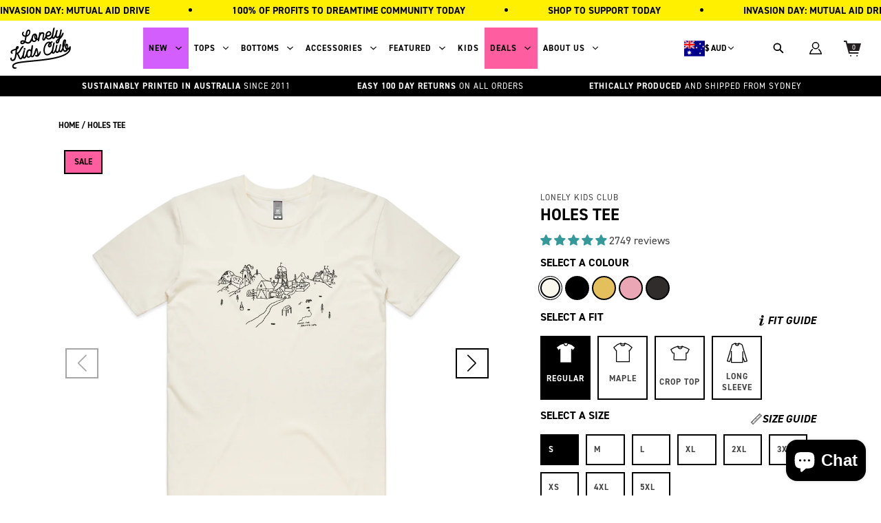

--- FILE ---
content_type: text/html; charset=utf-8
request_url: https://lonelykidsclub.com/web-pixels@fcfee988w5aeb613cpc8e4bc33m6693e112/custom/web-pixel-43483378@2/sandbox/modern/products/holes-crop-tee
body_size: 49
content:
<!DOCTYPE html>
<html>
  <head>
    <meta charset="utf-8">
    <title>Web Pixels Manager Sandbox</title>
    <script src="https://lonelykidsclub.com/cdn/wpm/sfcfee988w5aeb613cpc8e4bc33m6693e112m.js"></script>

    <script type="text/javascript">
  (function(shopify) {shopify.extend('WebPixel::Render', function(api) {
var analytics=api.analytics,browser=api.browser,init=api.init;
// Step 1. Initialize the JavaScript pixel SDK (make sure to exclude HTML)
// Step 1. Initialize the JavaScript pixel SDK (make sure to exclude HTML)
 !function(f,b,e,v,n,t,s)
      {if(f.fbq)return;n=f.fbq=function(){n.callMethod?
          n.callMethod.apply(n,arguments):n.queue.push(arguments)};
          if(!f._fbq)f._fbq=n;n.push=n;n.loaded=!0;n.version='2.0';
          n.queue=[];t=b.createElement(e);t.async=!0;
          t.src=v;s=b.getElementsByTagName(e)[0];
          s.parentNode.insertBefore(t,s)}(window, document,'script',
          'https://connect.facebook.net/en_US/fbevents.js');
      fbq('init', '675678492567118');

analytics.subscribe("page_viewed", (event) => {
  fbq('track', 'PageView');
});

analytics.subscribe("product_viewed", (event) => {
  fbq('track', 'ViewContent', {
    content_ids:  [event.data?.productVariant?.id],
    content_name: event.data?.productVariant?.title,
    currency: event.data?.productVariant?.price.currencyCode,
    value: event.data?.productVariant?.price.amount,
  });
});

analytics.subscribe("search_submitted", (event) => {
  fbq('track', 'Search', {
    search_string: event.data.searchResult.query
  });
});

analytics.subscribe("product_added_to_cart", (event) => {
  fbq('track', 'AddToCart', {
    content_ids: [event.data?.cartLine?.merchandise?.productVariant?.id],
    content_name: event.data?.cartLine?.merchandise?.productVariant?.title,
    currency: event.data?.cartLine?.merchandise?.productVariant?.price?.currencyCode,
    value: event.data?.cartLine?.merchandise?.productVariant?.price.amount,
  });
});

analytics.subscribe("payment_info_submitted", (event) => {
  fbq('track', 'AddPaymentInfo');
});

analytics.subscribe("checkout_started", (event) => {
  fbq('track', 'InitiateCheckout');
});

analytics.subscribe("checkout_completed", (event) => {
  fbq('track', 'Purchase', {
    currency: event.data?.checkout?.currencyCode,
    value: event.data?.checkout?.totalPrice?.amount,
  });
});




// Step 2. Subscribe to customer events with analytics.subscribe(), and add tracking
//  analytics.subscribe("all_standard_events", event => {
//    console.log("Event data ", event?.data);
//  });

});})(self.webPixelsManager.createShopifyExtend('43483378', 'custom'));

</script>

  </head>
  <body></body>
</html>


--- FILE ---
content_type: text/css
request_url: https://lonelykidsclub.com/cdn/shop/t/155/assets/component-cart-drawer.css?v=3024965434405892391762955087
body_size: 3013
content:
/** Shopify CDN: Minification failed

Line 671:65 Unexpected "{"

**/
body.scroll-lock {
    overflow: hidden;
}
.scroll-lock #ShopifyChat{
  z-index: 99 !important;
}
#cart-drawer {
    position: fixed;
    right: 0;
    top: 0;
    bottom: 0;
    width: 0;
    max-width: 450px;
    z-index: -1;
    opacity: 0;
    visibility: hidden;
    background-color: #fff;
    transition: width 0.6s ease;
    border-radius: 20px;
    height: 100%;
}
#cart-drawer.active {
    width: 100%;
    opacity: 1;
    z-index: 99999;
    visibility: visible;
    transition: width 0.6s ease;
}
#cart-drawer > .cart-header {
    display: flex;
    justify-content: space-between;
    align-items: center;
    padding: 10px;
    background-color: #000;
    border-top-left-radius: 20px;
    border-top-right-radius: 20px;
}
#cart-drawer > .cart-header > .cart-title {
    /* font-family: "Poppins Black"; */
    font-size: 32px;
    color: #fff;
}
#cart-drawer {
    display: flex;
    flex-direction: column;
    justify-content: space-between;
}
#cart-drawer > .cart-footer {
    padding: 2px;
    text-align: center;
    background-color: #000;
    border-bottom-left-radius: 20px;
    border-bottom-right-radius: 20px;
}
#cart-drawer > .cart-footer > #checkout > .cart-title {
    /* font-family: "Poppins Black"; */
    font-size: 32px;
    color: #fff;
    line-height: normal;
}
#cart-drawer > .cart-footer > #checkout[disabled] {
    opacity: 0.4;
}
#cart-drawer > .cart-footer > #checkout {
    cursor: pointer;
    width: 100%;
    position: relative;
} 
#cart-drawer > .cart-footer > #checkout:before {
    content: "";
    opacity: 0;
    display: block;
    position: absolute;
    width: 100%;
    height: 100%;
    background-size: 50px 43px;
    left: 0;
    top: 0;
    background-repeat: no-repeat;
    background-position: 0 100%;
    -webkit-animation: rainbow 1s ease-in-out infinite;
    animation: rainbow 1s ease-in-out infinite;
    background-image: url(sloth.gif);
    transition: all 0.2s;
}
#cart-drawer > .cart-footer > #checkout.js-loading {
    color: #000;
    background: transparent;
}
    
#cart-drawer > .cart-footer > #checkout.js-loading {
    color: #000;
    background: transparent;
}
#cart-drawer > .cart-footer > #checkout.js-loading .cart-title {
    position: relative;
    z-index: 9;
}
#cart-drawer > .cart-footer > #checkout.js-loading:before,
#cart-drawer > .cart-footer > #checkout.js-loading:before {
    content: "";
    opacity: 1;
}
    
.quick-view-modal > .modal-content > .modal-container > .product-details > .render-wrapper > .product-details > .add-to-cart.js-loading img,
.quick-view-modal > .modal-content > .modal-container > .product-details > .render-wrapper > .product-details > .add-to-cart.js-loading svg,
.quick-view-modal > .modal-content > .modal-container > .product-details > .render-wrapper > .product-details > .add-to-cart.js-loading img,
.quick-view-modal > .modal-content > .modal-container > .product-details > .render-wrapper > .product-details > .add-to-cart.js-loading svg {
    opacity: 1;
    -webkit-transform: scale(1);
    transform: scale(1);
}
#cart-drawer > .cart-header > .cart-close svg,
#cart-drawer > .cart-header > .cart-count svg {
    display: block;
    color: #fff;
}
#cart-drawer > .cart-header > .cart-close svg {
    display: block;
    color: #fff;
}
#cart-drawer > .cart-header > .cart-close {
    display: block;
    cursor: pointer;
    padding: 0;
}
#cart-drawer > .scrollable-container {
    flex: 1;
    overflow-y: auto;
    display: flex;
    flex-direction: column;
    margin: 10px;
}
#cart-drawer > .scrollable-container > .cart-items {
    display: flex;
    flex-direction: column;
    gap: 5px;
    justify-content: flex-start;
    flex: 1;
}
#cart-drawer > .scrollable-container > .cart-items > .item {
    display: flex;
    flex-wrap: nowrap;
    gap: 15px;
    justify-content: space-between;
    align-items: flex-start;
}
#cart-drawer > .scrollable-container > .cart-items > .item > .details {
    position: relative;
    display: flex;
    flex-direction: column;
    flex-wrap: nowrap;
}
#cart-drawer > .scrollable-container > .cart-items > .item > .details > .quantity-control {
    position: absolute;
    right: 0;
    align-items: center;
    display: flex;
    flex-direction: column;
    justify-content: center;
    top: 54%;
    transform: translate(0%, -50%);
    max-width: 70px;
}
#cart-drawer > .scrollable-container > .cart-items > .item > .image {
    flex: 0 0 70px;
    border: 1px solid #000;
    display: flex;
    justify-content: center;
    align-items: center;
}
#cart-drawer > .scrollable-container > .cart-items > .item > .image > img {
    width: 100%;
    height: 100%;
    object-fit: cover;
    object-position: center;
    font-size: 10px;
}
#cart-drawer > .scrollable-container > .cart-items > .item > .details {
    flex: 1;
    overflow: hidden;
}
#cart-drawer > .scrollable-container > .cart-items > .item > .details > .quantity-control > .control {
    display: flex;
    flex-wrap: nowrap;
    justify-content: space-between;
}
#cart-drawer > .scrollable-container > .cart-items > .item > .details > .quantity-control > .control > .quantity {
    padding: 0px;
    text-align: center;
    width: 100%;
    font-size: 10px;
    height: 20px;
    border: 1px solid #000;
}
#cart-drawer > .scrollable-container > .cart-items > .item > .details > .quantity-control > .control > .minus,
#cart-drawer > .scrollable-container > .cart-items > .item > .details > .quantity-control > .control > .plus {
    background-color: #000;
    color: #fff;
    padding: 0 4px;
    font-size: 16px;
    cursor: pointer;
    height: 20px;
    width: 25px;
}
#cart-drawer > .scrollable-container > .cart-items > .item > .details > .quantity-control > .control > .minus[disabled],
#cart-drawer > .scrollable-container > .cart-items > .item > .details > .quantity-control > .control > .plus[disabled] {
    pointer-events: none;
    opacity: 0.4;
}
#cart-drawer > .scrollable-container > .cart-items > .item > .details > .quantity-control > .control > .remove-qty-is-one {
    background-color: #000000;
    cursor: pointer;
    padding: 0 4px;
    height: 20px;
}
#cart-drawer > .scrollable-container > .cart-items > .item > .details > .quantity-control > .control > .remove-qty-is-one > svg > polygon,
#cart-drawer > .scrollable-container > .cart-items > .item > .details > .quantity-control > .control > .remove-qty-is-one > svg > path {
    fill: #fff;
}
#cart-drawer > .scrollable-container > .cart-items > .item > .details > .quantity-control > .control > .minus,
#cart-drawer > .scrollable-container > .cart-items > .item > .details > .quantity-control > .control > .remove-qty-is-one {
    display: none;
}
#cart-drawer > .scrollable-container > .cart-items > .item > .details > .quantity-control > .control > .minus.active,
#cart-drawer > .scrollable-container > .cart-items > .item > .details > .quantity-control > .control > .remove-qty-is-one.active {
    display: block;
}
#cart-drawer > .scrollable-container > .cart-items > .item > .details > .quantity-control > .control > .remove-qty-is-one > svg {
    display: block;
    margin: auto;
}
#cart-drawer > .scrollable-container > .cart-items > .item > .details > .quantity-control > .remove {
    display: block;
    text-decoration: underline;
    text-underline-offset: 4px;
    cursor: pointer;
    color: #000;
    font-size: 10px;
    line-height: normal;
}
#cart-drawer > .scrollable-container > .cart-items > .item > .details > .product-title {
    font-weight: bold;
    font-size: 14px;
    color: #000;
    text-transform: uppercase;
    line-height: 14px;
}
#cart-drawer > .scrollable-container > .cart-items > .item > .details > .variant-title {
    display: block;
    font-size: 11px;
    color: #000;
    line-height: normal;
}
#cart-drawer > .scrollable-container > .cart-items > .item > .details > .variant-price {
    display: block;
    font-weight: bold;
    font-size: 14px;
    color: #000;
    line-height: normal;
}
#cart-drawer > .scrollable-container > .cart-items > .item > .quantity-control > .control > .minus:hover,
#cart-drawer > .scrollable-container > .cart-items > .item > .quantity-control > .control > .plus:hover,
#cart-drawer > .scrollable-container > .cart-items > .item > .quantity-control > .remove:hover {
    opacity: 0.8;
}
#cart-drawer > .cart-header > .cart-count {
    position: relative;
    display: block;
    padding: 4px 10px;
}
#cart-drawer > .cart-header > .cart-count > .item-count {
    position: absolute;
    top: 4.5px;
    left: 3px;
    font-size: 14px;
    color: #000;
    /* font-family: Poppins SemiBold; */
    width: 100%;
    height: 100%;
}
#cart-drawer-item-count > .count-label {
    display: block;
    width: 100%;
    text-align: center;
    height: 100%;
}
#cart-drawer-overlay {
    position: fixed;
    right: auto;
    left: 0;
    z-index: -1;
    top: 0;
    bottom: 0;
    background-color: #000000c2;
    opacity: 0;
    visibility: hidden;
    transition: all 0.3s ease;
}
#cart-drawer-overlay.active {
    z-index: 9;
    opacity: 1;
    right: 0;
    visibility: visible;
    transition: all 0.3s ease;
}
#cart-drawer > .scrollable-container > .cart-items > .cart-footer-details {
    margin-top: auto;
}
#cart-drawer > .scrollable-container > .cart-items > .cart-footer-details > .sub-total,
#cart-drawer > .scrollable-container > .cart-items > .cart-footer-details > .total-discount,
#cart-drawer > .scrollable-container > .cart-items > .cart-footer-details > .total {
    display: flex;
    justify-content: space-between;
    align-items: center;
    text-align: right;
    gap: 15px;
}
#cart-drawer > .scrollable-container > .cart-items > .cart-footer-details > .sub-total {
    margin-top: 20px;
}
#cart-drawer > .scrollable-container > .cart-items > .cart-footer-details > .sub-total > .heading,
#cart-drawer > .scrollable-container > .cart-items > .cart-footer-details > .sub-total > .total,
#cart-drawer > .scrollable-container > .cart-items > .cart-footer-details > .total > .heading,
#cart-drawer > .scrollable-container > .cart-items > .cart-footer-details > .total > .total {
    font-size: 25px;
    color: #000;
    font-weight: 600;
}
#cart-drawer > .scrollable-container > .cart-items > .cart-footer-details > .sub-total > .space-gap,
#cart-drawer > .scrollable-container > .cart-items > .cart-footer-details > .total-discount > .space-gap,
#cart-drawer > .scrollable-container > .cart-items > .cart-footer-details > .total > .space-gap {
    flex: 0 0 70px;
}
#cart-drawer > .scrollable-container > .cart-items > .cart-footer-details > .sub-total > .heading,
#cart-drawer > .scrollable-container > .cart-items > .cart-footer-details > .total > .heading {
    flex: 1;
    text-align: left;
}
#cart-drawer > .scrollable-container > .cart-items > .cart-footer-details > .sub-total > .total,
#cart-drawer > .scrollable-container > .cart-items > .cart-footer-details > .total > .total {
    flex: 1;
}
#cart-drawer > .scrollable-container > .cart-items > .cart-footer-details > .total-discount > .heading,
#cart-drawer > .scrollable-container > .cart-items > .cart-footer-details > .total-discount > .total {
    flex: 1;
    font-size: 16px;
    color: #000;
    opacity: 0.4;
}
#cart-drawer > .scrollable-container > .cart-items > .cart-footer-details > .total-discount > .heading {
    text-align: left;
}
#cart-drawer > .scrollable-container > .cart-items > .cart-footer-details > .total-discount > .total {
    text-align: right;
}
#cart-drawer > .scrollable-container::-webkit-scrollbar {
    display: none;
}

#cart-drawer > .scrollable-container {
    scrollbar-width: none; 
}
#cart-drawer > .scrollable-container > .cart-items > .cart-footer-details > .coupon-code,
#cart-drawer > .scrollable-container > .cart-items > .cart-footer-details > .order-notes {
    margin: 10px 0px;
}
#cart-drawer > .scrollable-container > .cart-items > .cart-footer-details > .coupon-code > .coupon-code-heading,
#cart-drawer > .scrollable-container > .cart-items > .cart-footer-details > .order-notes > .order-notes-heading {
    cursor: pointer;
    display: flex;
    flex-wrap: wrap;
    justify-content: left;
    height: 18px;
    opacity: .4;
    color: #000;
    gap: 15px;
}
#cart-drawer > .scrollable-container > .cart-items > .cart-footer-details > .coupon-code > .coupon-code-heading > .collapsable,
#cart-drawer > .scrollable-container > .cart-items > .cart-footer-details > .order-notes > .order-notes-heading > .collapsable {
    font-size: 30px;
    vertical-align: middle;
    flex: 0 0 70px;
    text-align: center;
    color: #000;
    opacity: .6;
    font-weight: bold;
}
#cart-drawer > .scrollable-container > .cart-items > .cart-footer-details > .coupon-code > .coupon-code-heading > .title,
#cart-drawer > .scrollable-container > .cart-items > .cart-footer-details > .order-notes > .order-notes-heading > .title {
    font-size: 18px;
    vertical-align: middle;
    flex: 1;
    text-align: left;
}
#cart-drawer > .scrollable-container > .cart-items > .cart-footer-details > .coupon-code > .discount-code-container,
#cart-drawer > .scrollable-container > .cart-items > .cart-footer-details > .order-notes textarea {
    display: none;
}
#cart-drawer > .scrollable-container > .cart-items > .cart-footer-details > .order-notes textarea {
    text-transform: none;
    font-size: 16px;
    margin-top: 10px;
}
#cart-drawer > .scrollable-container > .cart-items > .cart-footer-details > .coupon-code > .discount-code-container {
    justify-content: space-between;
    flex-wrap: nowrap;
    position: relative;
    margin-top: 10px;
  padding-bottom: 40px;
}
#cart-drawer > .scrollable-container > .cart-items > .cart-footer-details > .coupon-code > .discount-code-container > button {
    background: #000;
    color: #fff;
    cursor: pointer;
    position: relative;
    border: 2px solid #000;
    border-left: 0;
}
#cart-drawer > .scrollable-container > .cart-items > .cart-footer-details > .coupon-code > .discount-code-container > button:before {
    content: "";
    opacity: 0;
    display: block;
    position: absolute;
    width: 100%;
    height: 100%;
    background-size: 50px 43px;
    left: 0;
    top: 0;
    background-repeat: no-repeat;
    background-position: 0 100%;
    -webkit-animation: rainbow 1s ease-in-out infinite;
    animation: rainbow 1s ease-in-out infinite;
    background-image: url(sloth.gif);
    transition: all 0.2s;
}
#cart-drawer > .scrollable-container > .cart-items > .cart-footer-details > .coupon-code > .discount-code-container > button.js-loading {
    color: #000;
    background: transparent;
}    
#cart-drawer > .scrollable-container > .cart-items > .cart-footer-details > .coupon-code > .discount-code-container > button.js-loading {
    color: #000;
    background: transparent;
}
#cart-drawer > .scrollable-container > .cart-items > .cart-footer-details > .coupon-code > .discount-code-container > button.js-loading .title {
    position: relative;
    z-index: 9;
}
#cart-drawer > .scrollable-container > .cart-items > .cart-footer-details > .coupon-code > .discount-code-container > button.js-loading:before,
#cart-drawer > .scrollable-container > .cart-items > .cart-footer-details > .coupon-code > .discount-code-container > button.js-loading:before {
    content: "";
    opacity: 1;
}    
#cart-drawer > .scrollable-container > .cart-items > .cart-footer-details > .coupon-code > .discount-code-container > button.js-loading img,
#cart-drawer > .scrollable-container > .cart-items > .cart-footer-details > .coupon-code > .discount-code-container > button.js-loading svg,
#cart-drawer > .scrollable-container > .cart-items > .cart-footer-details > .coupon-code > .discount-code-container > button.js-loading img,
#cart-drawer > .scrollable-container > .cart-items > .cart-footer-details > .coupon-code > .discount-code-container > button.js-loading svg {
    opacity: 1;
    -webkit-transform: scale(1);
    transform: scale(1);
}
#cart-drawer > .scrollable-container > .cart-items > .cart-footer-details > .coupon-code.active > .discount-code-container,
#cart-drawer > .scrollable-container > .cart-items > .cart-footer-details > .order-notes.active > textarea {
    display: flex;
}
#cart-drawer > .scrollable-container > .cart-items > .cart-footer-details > .coupon-code > .coupon-code-submit,
#cart-drawer > .scrollable-container > .cart-items > .cart-footer-details > .order-notes > .order-notes-submit {
    background-color: #000;
    color: #fff;
    padding: 10px;
    margin: 10px 0px;
    display: none;
    cursor: pointer;
}
#cart-drawer > .scrollable-container > .cart-items > .cart-footer-details > .coupon-code.active > .coupon-code-submit,
#cart-drawer > .scrollable-container > .cart-items > .cart-footer-details > .order-notes.active > .order-notes-submit {
    display: block;
}
#cart-drawer > .scrollable-container > .cart-items > .cart-footer-details > .order-notes.active > .order-notes-submit {
    position: relative;
    width: 100%;
    margin: 0;    
}
#cart-drawer > .scrollable-container > .cart-items > .cart-footer > #checkout.disabled {
    opacity: 0.4;
}
#cart-drawer > .scrollable-container > .cart-items > .item > .details > .product-option {
    display: flex;
    gap: 10px;
}
#cart-drawer > .scrollable-container > .cart-items > .item > .free-gift {
    margin: auto;
    display: flex;
    gap: 10px;
}
#cart-drawer > .scrollable-container > .cart-items > .item > .free-gift > .title {
    font-weight: 600;
    font-size: 16px;
    color: #000;
}
#cart-drawer > .scrollable-container > .cart-items > .item > .image > svg {
    margin: auto;
    display: block;
}
#free-shipping-locked,
#free-shipping-unlocked,
#free-express-shipping-locked,
#free-gift-locked,
#free-gift-unlocked > .free-gift-unlocked {
    display: none;
    gap: 15px;
    align-items: center;
    height: 70px;
}
#free-shipping-locked,
#free-shipping-unlocked,
#free-express-shipping-unlocked {
    height: 50px;
}
#free-shipping-locked.active,
#free-shipping-unlocked.active,
#free-express-shipping-locked.active,
#free-gift-locked.active,
#free-gift-unlocked.active > .free-gift-unlocked {
    display: flex;
}
#free-shipping-locked > .image > svg,
#free-shipping-unlocked > .image > svg,
#free-express-shipping-unlocked > .image > svg {
    position: absolute;
    top: 9px;
    left: auto;
}
#free-shipping-locked.active > .image > svg, 
#free-shipping-unlocked.active > .image > svg,
#free-express-shipping-locked.active > .image > svg {
    animation: blink 2s 1;
}
#free-gift-locked.active > .image > svg,
#free-gift-unlocked.active > .free-gift-unlocked > .image > svg {
    animation: shake 0.4s 1;
}
#free-gift-locked > .image > svg,
#free-gift-unlocked > .free-gift-unlocked > .image > svg {
    position: absolute;
    top: 50%;
    left: 50%;
    transform: translate(-50%, -50%);
}
#free-shipping-locked > .image,
#free-shipping-unlocked > .image,
#free-express-shipping-locked > .image,
#free-gift-locked > .image,
#free-gift-unlocked > .free-gift-unlocked > .image {
    position: relative;
    flex: 0 0 70px;
    display: flex;
    flex-wrap: nowrap;
    align-items: center;
}
#free-shipping-locked > .image, 
#free-shipping-unlocked > .image,
#free-express-shipping-locked > .image {
    height: 100%;
}
#free-gift-locked > .image,
#free-gift-unlocked > .free-gift-unlocked > .image {
    border: 1px solid #000;
}
#free-shipping-locked > .image > img,
#free-shipping-unlocked > .image > img,
#free-express-shipping-locked > .image > img,
#free-gift-locked > .image > img,
#free-gift-unlocked > .free-gift-unlocked > .image > img {
    object-fit: cover;
    object-position: center;
    width: 100%;
    height: 100%;
}
#free-shipping-locked > .details,
#free-express-shipping-locked > .details,
#free-shipping-unlocked > .details,
#free-gift-locked > .details,
#free-gift-unlocked > .free-gift-unlocked > .details {
    flex: 1;
}
#free-gift-unlocked > .free-gift-unlocked > .details > .variant-options-container {
    display: flex;
    flex-direction: column;
    gap: 4px;
    max-width: 7rem;
}
#free-shipping-locked > .image > svg,
#free-express-shipping-locked > .image > svg,
#free-shipping-unlocked > .image > svg,
#free-gift-locked > .image > svg,
#free-gift-unlocked > .free-gift-unlocked > .image > svg {
    display: block;
    margin: auto;
    width: 100%;
}
#cart-drawer > .scrollable-container > .cart-items > .cart-footer-details > .shipping-text {
    display: flex;
    flex-wrap: nowrap;
    gap: 15px;
}
#cart-drawer > .scrollable-container > .cart-items > .cart-footer-details > .shipping-text > .space-gap {
    flex: 0 0 70px;
}
#cart-drawer > .scrollable-container > .cart-items > .cart-footer-details > .shipping-text > .text {
    flex: 1;
}
#cart-drawer > .scrollable-container > .cart-items > .cart-footer-details > .shipping-text > .text > .shipping-text,
#cart-drawer > .scrollable-container > .cart-items > .cart-footer-details > .shipping-text > .text > .title,
#cart-drawer > .scrollable-container > .cart-items > .cart-footer-details > .shipping-text > .text > .link {
    display: block;
    font-size: 14px;
    opacity: 0.4;
    line-height: normal;
}
#cart-drawer > .scrollable-container > .cart-items > .cart-footer-details > .shipping-text > .text > .link:hover {
    opacity: 1;
    color: #000;
}
#free-shipping-unlocked > .details > .title {
    display: block;
    line-height: normal;
}
#free-shipping-unlocked > .details > .title,
#free-shipping-locked > .details > .title {
    color: #000;
    display: flex;
    gap: 5px;
}
#cart-drawer > .scrollable-container > .cart-items > .item > .details > .cart-item-discounted-prices {
    display: flex;
    justify-content: left;
    align-items: center;
    gap: 10px;
}
#cart-drawer > .scrollable-container > .cart-items > .item > .details > .cart-item-discounted-prices > .cart-item-old-price {
    display: block;
    font-weight: 700;
    font-size: 16px;
    color: #000;
    line-height: normal;
    text-decoration: line-through;
    opacity: 0.4;
}
#cart-drawer > .scrollable-container > .cart-items > .item > .details > .cart-item-discounted-prices > .variant-price {
    display: block;
    font-weight: 700;
    font-size: 16px;
    color: #000;
    line-height: normal;
}
#free-gift-locked > .details > .title,
#free-gift-unlocked > .free-gift-unlocked > .details > .title {
    color: #000;
    line-height: normal;
    display: block;
}
#free-gift-locked > .details > .title strong,
#free-gift-locked > .details > .title b,
#free-gift-unlocked > .free-gift-unlocked > .details > .title strong,
#free-gift-unlocked > .free-gift-unlocked > .details > .title b, {
    text-transform: uppercase;
}
#free-gift-unlocked > .free-gift-unlocked > .details > .variant-options-container {
    position: relative;
}
#free-gift-unlocked > .free-gift-unlocked > .details > .variant-options-container > select {
    background-color: transparent;
    color: #000;
    position: relative;
    background-image: none;
    padding: 0 0 0 15px;
    background-position: unset;
    background-repeat: unset;
    font-size: 12px;
}
#free-gift-unlocked > .free-gift-unlocked > .details > .variant-options-container::before {
    content: url("data:image/svg+xml,%3Csvg xmlns='http://www.w3.org/2000/svg' viewBox='0 0 24 24' width='15' height='15'%3E%3Cpath fill='%23ffffff' d='M12 17.25l6-6-1.41-1.41L12 14.44l-4.59-4.59L6 11.25l6 6z'/%3E%3C/svg%3E");
    position: absolute;
    top: 0;
    left: 0;
    color: #fff;
    background: #000;
    display: inline-block;
    height: 23px;
    width: 15px;
}
#free-gift-unlocked > .free-gift-unlocked > .details > .variant-options-container.automatic-added::before,
#free-gift-unlocked > .free-gift-unlocked > .details > .variant-options-container.automatic-added > select.variant-options {
    display: none;
}
#free-gift-unlocked > .free-gift-unlocked > .details > .variant-options-container > button.freegift-add-to-cart {
    background: #000;
    color: #fff;
    padding: 4px;
    font-size: 10px;
    cursor: pointer;
}
#free-gift-unlocked > .free-gift-unlocked > .details > .variant-options-container > button.freegift-add-to-cart[disabled] {
    opacity: 0.4;
    pointer-events: none;
}
#cart-drawer > .scrollable-container > .cart-items > .item > .details > .pricing {
    display: flex;
    align-items: center;
    gap: 5px;
}
#cart-drawer > .scrollable-container > .cart-items > .item > .details > .pricing > .free-gift {
    display: flex;
    align-items: center;
    gap: 5px;
}
#cart-drawer > .scrollable-container > .cart-items > .item > .details > .pricing > .compare-at-price {
    text-decoration: line-through;
    opacity: 0.4;
    line-height: normal;
    font-size: 14px;
}
#cart-drawer > .scrollable-container > .cart-items > .item > .details > .pricing > .free-gift > .title {
    font-weight: bold;
    color: #000;
}
#cart-drawer > .scrollable-container > .cart-items > .item > .details > .pricing > .variant-price {
    font-weight: bold;
    color: #000;
    font-size: 14px;
    line-height: normal;
}
#cart-drawer > .scrollable-container > .cart-items > .cart-footer-details > .coupon-code > .discount-code-container > input {
    text-transform: none;
    font-size: 16px;
}
#cart-drawer > .scrollable-container > .cart-items > .cart-footer-details > .coupon-code > .discount-code-container > input.disabled,
#cart-drawer > .scrollable-container > .cart-items > .cart-footer-details > .order-notes > textarea.disabled {
    pointer-events: none;
}
#cart-drawer > .scrollable-container > .cart-items > .cart-footer-details > .coupon-code > .discount-code-container > .discounts {
    list-style: none;
    padding-inline-start: 0;
    display: flex;
    justify-content: space-between;
    gap: 10px;
    position: absolute;
    left: 18px;
    top: 12px;
    margin: 0;
}
#cart-drawer > .scrollable-container > .cart-items > .cart-footer-details > .coupon-code > .discount-code-container > .discounts > .discounts__discount {
    color: #000;
    background: #ddd;
    padding: 2px 8px;
    border-radius: 4px;
    display: flex;
    gap: 8px;
    align-items: center;
}
#cart-drawer > .scrollable-container > .cart-items > .cart-footer-details > .discounts > .discounts__discount > .remove-discount {
    cursor: pointer;
    position: relative;
}
#cart-drawer > .scrollable-container > .cart-items > .cart-footer-details > .coupon-code > .discount-code-container > .discounts > .discounts__discount:hover {
    opacity: 0.8;
}
.loading-bar {
    -webkit-animation: spin 0.7s linear infinite;
    animation: spin 0.7s linear infinite;
    height: 20px;
    width: 20px;
    border-radius: 50%;
    border-color: currentcolor transparent;
    border-style: solid;
    border-width: 0.1em;
    box-sizing: border-box;
    display: none;
    margin: auto 12px;
    position: absolute;
}
.quick-view-modal > .modal-content > .modal-container > .product-details > .render-wrapper > .product-details > .add-to-cart > .loading-bar {
    left: 44%;
    top: 14px;
    transform: translate(-50%, -50%);
}
.active > .loading-bar {
    display: inline;
}
#cart-drawer > .scrollable-container > .cart-items > .cart-footer-details > .coupon-code > .error-notification > .title {
    display: block;
    font-size: 14px;
    color: red;
    text-align: left;
}
#cart-drawer > .scrollable-container > .cart-items > .cart-footer-details > .coupon-code > .success-notification > .title {
    display: block;
    font-size: 14px;
    color: #000000;
    text-align: left;
}
#cart-drawer > .scrollable-container > .cart-items > .cart-footer-details > .coupon-code > .remove-notification > .title {
    display: block;
    font-size: 14px;
    color: green;
    text-align: left;
}
.discount-notification {
    position: absolute;
    bottom: 10px;
    left: 22px;
}
#cart-drawer > .scrollable-container > .cart-items > .cart-footer-details > .coupon-code > .remove-notification > .title > * {
    margin: 0;
    margin-block-start: 0;
    margin-block-end: 0;
    padding: 0;
}
#cart-drawer > .scrollable-container > .cart-items > .cart-footer-details > .coupon-code > .error-notification,
#cart-drawer > .scrollable-container > .cart-items > .cart-footer-details > .coupon-code > .success-notification,
#cart-drawer > .scrollable-container > .cart-items > .cart-footer-details > .coupon-code > .remove-notification {
    display: none;
    transition: all 0.3s ease;
}
#cart-drawer > .scrollable-container > .cart-items > .cart-footer-details > .coupon-code > .error-notification.active,
#cart-drawer > .scrollable-container > .cart-items > .cart-footer-details > .coupon-code > .success-notification.active,
#cart-drawer > .scrollable-container > .cart-items > .cart-footer-details > .coupon-code > .remove-notification.active {
    display: block;
    transition: all 0.3s ease;
}
#cart-drawer > .scrollable-container > .cart-items > .item > .details > .cart-item-edit {
    display: block;
    font-size: 12px;
    width: fit-content;
    width: -moz-fit-content;
    padding: 0;
    text-decoration: underline;
    opacity: .4;
    cursor: pointer;
    color: #000;
}
#cart-drawer > .scrollable-container > .cart-items > .item > .details > .cart-item-edit:hover {
    opacity: 1;
}
#free-gift-unlocked {
    display: flex;
    flex-direction: column;
    gap: 5px;
}
#cart-drawer > .scrollable-container > .cart-items > .item > .details > .discounts {
    margin: 0;
    list-style: none;
    padding: 0
}
#cart-drawer > .scrollable-container > .cart-items > .item > .details > .discounts > .discounts__discount {
    font-size: 10px;
    line-height: normal;
}
@keyframes spin {
    0% { transform: rotate(0deg); }
    100% { transform: rotate(360deg); }
}
#cart-drawer > .scrollable-container > .cart-items > .cart-footer-details > .coupon-code.active > .coupon-code-heading > .collapsable > .minus,
#cart-drawer > .scrollable-container > .cart-items > .cart-footer-details > .coupon-code > .coupon-code-heading > .collapsable > .plus.active,
#cart-drawer > .scrollable-container > .cart-items > .cart-footer-details > .order-notes > .order-notes-heading > .collapsable > .plus.active,
#cart-drawer > .scrollable-container > .cart-items > .cart-footer-details > .order-notes.active > .order-notes-heading > .collapsable > .minus,
#cart-drawer > .scrollable-container > .cart-items > .cart-footer-details > .coupon-code > .coupon-code-heading > .collapsable > .exist.active,
#cart-drawer > .scrollable-container > .cart-items > .cart-footer-details > .order-notes > .order-notes-heading > .collapsable > .exist.active {
    display: block;
}
#cart-drawer > .scrollable-container > .cart-items > .cart-footer-details > .coupon-code > .coupon-code-heading > .collapsable > .minus,
#cart-drawer > .scrollable-container > .cart-items > .cart-footer-details > .coupon-code.active > .coupon-code-heading > .collapsable > .plus,
#cart-drawer > .scrollable-container > .cart-items > .cart-footer-details > .coupon-code > .coupon-code-heading > .collapsable > .plus,
#cart-drawer > .scrollable-container > .cart-items > .cart-footer-details > .order-notes > .order-notes-heading > .collapsable > .plus,
#cart-drawer > .scrollable-container > .cart-items > .cart-footer-details > .order-notes > .order-notes-heading > .collapsable > .minus,
#cart-drawer > .scrollable-container > .cart-items > .cart-footer-details > .order-notes.active > .order-notes-heading > .collapsable > .plus,
#cart-drawer > .scrollable-container > .cart-items > .cart-footer-details > .coupon-code > .coupon-code-heading > .collapsable > .exist,
#cart-drawer > .scrollable-container > .cart-items > .cart-footer-details > .order-notes > .order-notes-heading > .collapsable > .exist,
#cart-drawer > .scrollable-container > .cart-items > .cart-footer-details > .coupon-code.active > .coupon-code-heading > .collapsable > .exist.active,
#cart-drawer > .scrollable-container > .cart-items > .cart-footer-details > .order-notes.active > .order-notes-heading > .collapsable > .exist.active {
    display: none;
}
#cart-drawer > .scrollable-container > .cart-items > .cart-footer-details > .coupon-code > .coupon-code-heading > .collapsable > .plus > svg,
#cart-drawer > .scrollable-container > .cart-items > .cart-footer-details > .order-notes > .order-notes-heading > .collapsable > .plus > svg {
    width: 20px;
    height: 20px;
    display: block;
    margin: auto;
}
#cart-drawer > .scrollable-container > .cart-items > .cart-footer-details > .coupon-code > .coupon-code-heading > .collapsable > .exist > svg,
#cart-drawer > .scrollable-container > .cart-items > .cart-footer-details > .order-notes > .order-notes-heading > .collapsable > .exist > svg {
    transform: rotate(180deg);
}
@media screen and (max-width: 1100px) {
    #cart-drawer {
        max-width: 450px;
    }
}
@media screen and (max-width: 768px) {
    #cart-drawer {
        max-width: 400px;
    }
    #cart-drawer > .scrollable-container > .cart-items > .cart-footer-details > .shipping-text > .space-gap {
        flex: 0 0 15%;
    }
}
@media screen and (max-width: 450px) {
    #cart-drawer {
        max-width: 100%;
    }
}
@media screen and (max-width: 396px) {
    #free-gift-locked > .details > .title, #free-gift-unlocked > .free-gift-unlocked > .details > .title,
    #free-shipping-unlocked > .details > .title, #free-shipping-locked > .details > .title {
        font-size: 3.5vw;
    }
}

/* #recently-removed-items {
    margin-top: 12px;
    margin-bottom: 12px;
    padding-bottom: 12px;
    border-top: 1px solid #eee;
    border-bottom: 1px solid #eee;
} */
#recently-removed-items .recently-removed-item {
    display: flex;
    align-items: center;
    margin-top: 12px;
}
#recently-removed-items .recently-removed-item:first-child {
    border-top: 1px solid #eee;
    padding-top: 12px;
}
#recently-removed-items .recently-removed-item:last-child {
    border-bottom: 1px solid #eee;
    padding-bottom: 12px;
}
#recently-removed-items .recently-removed-item .image {
    width: 60px;
    display: flex;
}
#recently-removed-items .recently-removed-item .image image {
    border: 1px solid;
}
#recently-removed-items .recently-removed-item .details {
    width: calc(100% - 60px);
    display: flex;
    gap: 8px;
}
#recently-removed-items .recently-removed-item .details .title {
    line-height: 1.2;
    display: block;
    font-size: 15px;
}
#recently-removed-items .recently-removed-item .details .title strong {
    text-transform: uppercase;
}
#recently-removed-items .recently-removed-item .details .recently-removed-add {
    background: #000;
    color: #FFF;
    margin: 0;
    padding: 6px;
    font-size: 12px;
    width: 85px;
    cursor: pointer;
}

--- FILE ---
content_type: text/css
request_url: https://lonelykidsclub.com/cdn/shop/t/155/assets/component-annoucement-bar.css?v=137280003818780433311732507265
body_size: -331
content:
.swiper-container.annoucement-bar-swiper{width:100%;height:30px;overflow:hidden;white-space:nowrap}.swiper-container.annoucement-bar-swiper{display:flex}.swiper-container.annoucement-bar-swiper .swiper-wrapper{-webkit-transition-timing-function:linear!important;transition-timing-function:linear!important;position:relative}.swiper-container.annoucement-bar-swiper .swiper-slide{position:relative;display:inline-block;height:100%;display:flex;justify-content:center;align-items:center;white-space:nowrap;width:auto}.swiper-container.annoucement-bar-swiper .swiper-slide:before{content:"";position:absolute;top:12px;right:-2px;height:5px;width:5px;border-radius:50%}.swiper-container.annoucement-bar-swiper .swiper-slide p{margin:0}@keyframes line-slide{0%{background-position:-5% 0}to{background-position:100% 0}}@keyframes desktop-marquee{0%{transform:translate(0)}to{transform:translate(-50%)}}@keyframes mobile-marquee{0%{transform:translate(0)}to{transform:translate(-100%)}}@keyframes desktop-marquee-reverse{0%{transform:translate(-50%)}to{transform:translate(0)}}@keyframes mobile-marquee-reverse{0%{transform:translate(-100%)}to{transform:translate(0)}}@media screen and (max-width: 480px){.swiper-container.annoucement-bar-swiper{padding:7px 10px 8px;height:45px}.swiper-container.annoucement-bar-swiper .swiper-slide{font-size:11px;padding:0 30px}}
/*# sourceMappingURL=/cdn/shop/t/155/assets/component-annoucement-bar.css.map?v=137280003818780433311732507265 */


--- FILE ---
content_type: text/css
request_url: https://lonelykidsclub.com/cdn/shop/t/155/assets/component-customer.css?v=10325547372715866441732507265
body_size: -76
content:
.section-customer-addresses .edit-customer-address .edit-address{margin-top:20px}.section-customer-addresses .edit-customer-address .button-group{margin:30px 0 0}.section-customer-addresses .edit-customer-address .select-wrap,.section-customer-addresses .edit-customer-address input[type=email],.section-customer-addresses .edit-customer-address input[type=password],.section-customer-addresses .edit-customer-address input[type=tel],.section-customer-addresses .edit-customer-address input[type=text]{margin-bottom:30px}.section-customer-addresses .existing-customer-address{height:100%;display:flex;flex-direction:column;justify-content:space-between}.section-customer-addresses .existing-customer-address p{flex-grow:1}.section-customer-addresses .existing-customer-address.active{background:#e5e5e5}.section-customer-addresses .existing-customer-address .address-delete,.section-customer-addresses .existing-customer-address .address-edit-toggle{font-size:.75rem;text-transform:uppercase;min-width:0}.section-customer-addresses .existing-customer-address .address-delete svg,.section-customer-addresses .existing-customer-address .address-edit-toggle svg{height:10px;width:10px;margin-right:5px}@media print,screen and (min-width: 40em){.section-customer-form{padding:100px 0}}.section-customer-form .errors{margin-top:10px}.section-customer-form .tabs-headings{margin:0;display:flex;flex-wrap:nowrap}.section-customer-form .tabs-item{flex:1 1 auto;background-color:#8c8c8c;color:#000;text-transform:uppercase;padding:20px;text-align:center;font-weight:700;transition:all .2s}.section-customer-form .tabs-item:first-child{border-top-left-radius:5px}.section-customer-form .tabs-item:last-child{border-top-right-radius:5px}.section-customer-form .tabs-item.active,.section-customer-form .tabs-item:hover{background-color:#fff}.section-customer-order .status{position:relative;min-height:40px;display:flex;align-items:center;justify-content:center;z-index:1}.section-customer-order .status__circle{display:block;position:absolute;z-index:-1;left:50%;top:50%;width:40px;height:40px;background-color:#f8c4c2;border-radius:50%;-webkit-transform:translate(-50%,-50%);transform:translate(-50%,-50%)}@media print,screen and (min-width: 40em){.section-customer-order table td.total,.section-customer-order table th.total{width:160px;text-align:right;padding-right:20px}}.section-customer-order table td .product-title{font-weight:700}.section-customer-order table td .product-title a{text-decoration:none}@media print,screen and (min-width: 40em){.section-customer-order table tfoot tr td{width:160px;text-align:right;padding-right:20px}}.section-customer-order table tfoot tr:not(.order-total):not(:first-child) td{padding-top:0;padding-bottom:0}.section-customer-order table tfoot tr:first-child td{padding-top:30px;padding-bottom:0}.section-customer-order table tfoot tr:last-child td{padding-bottom:30px}
/*# sourceMappingURL=/cdn/shop/t/155/assets/component-customer.css.map?v=10325547372715866441732507265 */


--- FILE ---
content_type: text/javascript; charset=utf-8
request_url: https://lonelykidsclub.com/products/holes-crop-tee.js
body_size: 3445
content:
{"id":6809361350823,"title":"Holes Tee","handle":"holes-crop-tee","description":"\u003ch2\u003ePRODUCT DESCRIPTION\u003c\/h2\u003e\n\u003cp\u003eI drew up this design with a guy I met on Myspace in 2010. I slept in his garage \/ drug den for a week. Was released as part of our first ever range. This Holes design was inspired by my desire to always look down when walking due to a fear of open manholes. This used to irritate my dad a lot.\u003c\/p\u003e\n\u003ch2\u003ePRODUCT DETAILS\u003c\/h2\u003e\n\u003cp\u003e\u003cspan\u003eMid weight, 180 GSM, 100% combed cotton\u003c\/span\u003e\u003c\/p\u003e\n\u003cp\u003e\u003cspan\u003eNeck ribbing, side seamed, shoulder to shoulder tape, double needle hems, preshrunk to minimise shrinkage\u003c\/span\u003e\u003c\/p\u003e","published_at":"2025-07-29T11:19:01+10:00","created_at":"2021-06-03T09:49:28+10:00","vendor":"Lonely Kids Club","type":"Tee","tags":["Colour:Black","Colour:Pink","Colour:White","Colour:Yellow","Fit:Crop Top","Fit:Long Sleeve","Fit:Maple","Fit:Regular","Size:2XL","Size:3XL","Size:4XL","Size:5XL","Size:L","Size:M","Size:S","Size:XL","Size:XS"],"price":3500,"price_min":3500,"price_max":4500,"available":true,"price_varies":true,"compare_at_price":4500,"compare_at_price_min":4500,"compare_at_price_max":5500,"compare_at_price_varies":true,"variants":[{"id":47802987872498,"title":"Ecru \/ Regular \/ S","option1":"Ecru","option2":"Regular","option3":"S","sku":"TEE-HOLES-ECU-REG-S-LT","requires_shipping":true,"taxable":true,"featured_image":{"id":46244484874482,"product_id":6809361350823,"position":1,"created_at":"2025-07-29T10:44:27+10:00","updated_at":"2025-07-29T10:44:29+10:00","alt":null,"width":2048,"height":2048,"src":"https:\/\/cdn.shopify.com\/s\/files\/1\/0549\/8005\/1111\/files\/HolesTee1.webp?v=1753749869","variant_ids":[47802987872498,47802987905266,47802987938034,47802987970802,47802988003570,47802988036338,47802989150450,47802989183218,47802989215986]},"available":true,"name":"Holes Tee - Ecru \/ Regular \/ S","public_title":"Ecru \/ Regular \/ S","options":["Ecru","Regular","S"],"price":3500,"weight":150,"compare_at_price":4500,"inventory_management":"shopify","barcode":"","featured_media":{"alt":null,"id":37988549591282,"position":1,"preview_image":{"aspect_ratio":1.0,"height":2048,"width":2048,"src":"https:\/\/cdn.shopify.com\/s\/files\/1\/0549\/8005\/1111\/files\/HolesTee1.webp?v=1753749869"}},"requires_selling_plan":false,"selling_plan_allocations":[]},{"id":47802987905266,"title":"Ecru \/ Regular \/ M","option1":"Ecru","option2":"Regular","option3":"M","sku":"TEE-HOLES-ECU-REG-M-LT","requires_shipping":true,"taxable":true,"featured_image":{"id":46244484874482,"product_id":6809361350823,"position":1,"created_at":"2025-07-29T10:44:27+10:00","updated_at":"2025-07-29T10:44:29+10:00","alt":null,"width":2048,"height":2048,"src":"https:\/\/cdn.shopify.com\/s\/files\/1\/0549\/8005\/1111\/files\/HolesTee1.webp?v=1753749869","variant_ids":[47802987872498,47802987905266,47802987938034,47802987970802,47802988003570,47802988036338,47802989150450,47802989183218,47802989215986]},"available":true,"name":"Holes Tee - Ecru \/ Regular \/ M","public_title":"Ecru \/ Regular \/ M","options":["Ecru","Regular","M"],"price":3500,"weight":150,"compare_at_price":4500,"inventory_management":"shopify","barcode":"","featured_media":{"alt":null,"id":37988549591282,"position":1,"preview_image":{"aspect_ratio":1.0,"height":2048,"width":2048,"src":"https:\/\/cdn.shopify.com\/s\/files\/1\/0549\/8005\/1111\/files\/HolesTee1.webp?v=1753749869"}},"requires_selling_plan":false,"selling_plan_allocations":[]},{"id":47802987938034,"title":"Ecru \/ Regular \/ L","option1":"Ecru","option2":"Regular","option3":"L","sku":"TEE-HOLES-ECU-REG-L-LT","requires_shipping":true,"taxable":true,"featured_image":{"id":46244484874482,"product_id":6809361350823,"position":1,"created_at":"2025-07-29T10:44:27+10:00","updated_at":"2025-07-29T10:44:29+10:00","alt":null,"width":2048,"height":2048,"src":"https:\/\/cdn.shopify.com\/s\/files\/1\/0549\/8005\/1111\/files\/HolesTee1.webp?v=1753749869","variant_ids":[47802987872498,47802987905266,47802987938034,47802987970802,47802988003570,47802988036338,47802989150450,47802989183218,47802989215986]},"available":true,"name":"Holes Tee - Ecru \/ Regular \/ L","public_title":"Ecru \/ Regular \/ L","options":["Ecru","Regular","L"],"price":3500,"weight":150,"compare_at_price":4500,"inventory_management":"shopify","barcode":"","featured_media":{"alt":null,"id":37988549591282,"position":1,"preview_image":{"aspect_ratio":1.0,"height":2048,"width":2048,"src":"https:\/\/cdn.shopify.com\/s\/files\/1\/0549\/8005\/1111\/files\/HolesTee1.webp?v=1753749869"}},"requires_selling_plan":false,"selling_plan_allocations":[]},{"id":47802987970802,"title":"Ecru \/ Regular \/ XL","option1":"Ecru","option2":"Regular","option3":"XL","sku":"TEE-HOLES-ECU-REG-XL-LT","requires_shipping":true,"taxable":true,"featured_image":{"id":46244484874482,"product_id":6809361350823,"position":1,"created_at":"2025-07-29T10:44:27+10:00","updated_at":"2025-07-29T10:44:29+10:00","alt":null,"width":2048,"height":2048,"src":"https:\/\/cdn.shopify.com\/s\/files\/1\/0549\/8005\/1111\/files\/HolesTee1.webp?v=1753749869","variant_ids":[47802987872498,47802987905266,47802987938034,47802987970802,47802988003570,47802988036338,47802989150450,47802989183218,47802989215986]},"available":true,"name":"Holes Tee - Ecru \/ Regular \/ XL","public_title":"Ecru \/ Regular \/ XL","options":["Ecru","Regular","XL"],"price":3500,"weight":150,"compare_at_price":4500,"inventory_management":"shopify","barcode":"","featured_media":{"alt":null,"id":37988549591282,"position":1,"preview_image":{"aspect_ratio":1.0,"height":2048,"width":2048,"src":"https:\/\/cdn.shopify.com\/s\/files\/1\/0549\/8005\/1111\/files\/HolesTee1.webp?v=1753749869"}},"requires_selling_plan":false,"selling_plan_allocations":[]},{"id":47802988003570,"title":"Ecru \/ Regular \/ 2XL","option1":"Ecru","option2":"Regular","option3":"2XL","sku":"TEE-HOLES-ECU-REG-2XL-LT","requires_shipping":true,"taxable":true,"featured_image":{"id":46244484874482,"product_id":6809361350823,"position":1,"created_at":"2025-07-29T10:44:27+10:00","updated_at":"2025-07-29T10:44:29+10:00","alt":null,"width":2048,"height":2048,"src":"https:\/\/cdn.shopify.com\/s\/files\/1\/0549\/8005\/1111\/files\/HolesTee1.webp?v=1753749869","variant_ids":[47802987872498,47802987905266,47802987938034,47802987970802,47802988003570,47802988036338,47802989150450,47802989183218,47802989215986]},"available":true,"name":"Holes Tee - Ecru \/ Regular \/ 2XL","public_title":"Ecru \/ Regular \/ 2XL","options":["Ecru","Regular","2XL"],"price":3500,"weight":150,"compare_at_price":4500,"inventory_management":"shopify","barcode":"","featured_media":{"alt":null,"id":37988549591282,"position":1,"preview_image":{"aspect_ratio":1.0,"height":2048,"width":2048,"src":"https:\/\/cdn.shopify.com\/s\/files\/1\/0549\/8005\/1111\/files\/HolesTee1.webp?v=1753749869"}},"requires_selling_plan":false,"selling_plan_allocations":[]},{"id":47802988036338,"title":"Ecru \/ Regular \/ 3XL","option1":"Ecru","option2":"Regular","option3":"3XL","sku":"TEE-HOLES-ECU-REG-3XL-LT","requires_shipping":true,"taxable":true,"featured_image":{"id":46244484874482,"product_id":6809361350823,"position":1,"created_at":"2025-07-29T10:44:27+10:00","updated_at":"2025-07-29T10:44:29+10:00","alt":null,"width":2048,"height":2048,"src":"https:\/\/cdn.shopify.com\/s\/files\/1\/0549\/8005\/1111\/files\/HolesTee1.webp?v=1753749869","variant_ids":[47802987872498,47802987905266,47802987938034,47802987970802,47802988003570,47802988036338,47802989150450,47802989183218,47802989215986]},"available":true,"name":"Holes Tee - Ecru \/ Regular \/ 3XL","public_title":"Ecru \/ Regular \/ 3XL","options":["Ecru","Regular","3XL"],"price":3500,"weight":150,"compare_at_price":4500,"inventory_management":"shopify","barcode":"","featured_media":{"alt":null,"id":37988549591282,"position":1,"preview_image":{"aspect_ratio":1.0,"height":2048,"width":2048,"src":"https:\/\/cdn.shopify.com\/s\/files\/1\/0549\/8005\/1111\/files\/HolesTee1.webp?v=1753749869"}},"requires_selling_plan":false,"selling_plan_allocations":[]},{"id":47802989150450,"title":"Ecru \/ Regular \/ XS","option1":"Ecru","option2":"Regular","option3":"XS","sku":"TEE-HOLES-ECU-REG-XS-LT","requires_shipping":true,"taxable":true,"featured_image":{"id":46244484874482,"product_id":6809361350823,"position":1,"created_at":"2025-07-29T10:44:27+10:00","updated_at":"2025-07-29T10:44:29+10:00","alt":null,"width":2048,"height":2048,"src":"https:\/\/cdn.shopify.com\/s\/files\/1\/0549\/8005\/1111\/files\/HolesTee1.webp?v=1753749869","variant_ids":[47802987872498,47802987905266,47802987938034,47802987970802,47802988003570,47802988036338,47802989150450,47802989183218,47802989215986]},"available":true,"name":"Holes Tee - Ecru \/ Regular \/ XS","public_title":"Ecru \/ Regular \/ XS","options":["Ecru","Regular","XS"],"price":3500,"weight":150,"compare_at_price":4500,"inventory_management":"shopify","barcode":"","featured_media":{"alt":null,"id":37988549591282,"position":1,"preview_image":{"aspect_ratio":1.0,"height":2048,"width":2048,"src":"https:\/\/cdn.shopify.com\/s\/files\/1\/0549\/8005\/1111\/files\/HolesTee1.webp?v=1753749869"}},"requires_selling_plan":false,"selling_plan_allocations":[]},{"id":47802989183218,"title":"Ecru \/ Regular \/ 4XL","option1":"Ecru","option2":"Regular","option3":"4XL","sku":"TEE-HOLES-ECU-REG-4XL-LT","requires_shipping":true,"taxable":true,"featured_image":{"id":46244484874482,"product_id":6809361350823,"position":1,"created_at":"2025-07-29T10:44:27+10:00","updated_at":"2025-07-29T10:44:29+10:00","alt":null,"width":2048,"height":2048,"src":"https:\/\/cdn.shopify.com\/s\/files\/1\/0549\/8005\/1111\/files\/HolesTee1.webp?v=1753749869","variant_ids":[47802987872498,47802987905266,47802987938034,47802987970802,47802988003570,47802988036338,47802989150450,47802989183218,47802989215986]},"available":true,"name":"Holes Tee - Ecru \/ Regular \/ 4XL","public_title":"Ecru \/ Regular \/ 4XL","options":["Ecru","Regular","4XL"],"price":3500,"weight":150,"compare_at_price":4500,"inventory_management":"shopify","barcode":"","featured_media":{"alt":null,"id":37988549591282,"position":1,"preview_image":{"aspect_ratio":1.0,"height":2048,"width":2048,"src":"https:\/\/cdn.shopify.com\/s\/files\/1\/0549\/8005\/1111\/files\/HolesTee1.webp?v=1753749869"}},"requires_selling_plan":false,"selling_plan_allocations":[]},{"id":47802989215986,"title":"Ecru \/ Regular \/ 5XL","option1":"Ecru","option2":"Regular","option3":"5XL","sku":"TEE-HOLES-ECU-REG-5XL-LT","requires_shipping":true,"taxable":true,"featured_image":{"id":46244484874482,"product_id":6809361350823,"position":1,"created_at":"2025-07-29T10:44:27+10:00","updated_at":"2025-07-29T10:44:29+10:00","alt":null,"width":2048,"height":2048,"src":"https:\/\/cdn.shopify.com\/s\/files\/1\/0549\/8005\/1111\/files\/HolesTee1.webp?v=1753749869","variant_ids":[47802987872498,47802987905266,47802987938034,47802987970802,47802988003570,47802988036338,47802989150450,47802989183218,47802989215986]},"available":true,"name":"Holes Tee - Ecru \/ Regular \/ 5XL","public_title":"Ecru \/ Regular \/ 5XL","options":["Ecru","Regular","5XL"],"price":3500,"weight":150,"compare_at_price":4500,"inventory_management":"shopify","barcode":"","featured_media":{"alt":null,"id":37988549591282,"position":1,"preview_image":{"aspect_ratio":1.0,"height":2048,"width":2048,"src":"https:\/\/cdn.shopify.com\/s\/files\/1\/0549\/8005\/1111\/files\/HolesTee1.webp?v=1753749869"}},"requires_selling_plan":false,"selling_plan_allocations":[]},{"id":47802990002418,"title":"Ecru \/ Maple \/ S","option1":"Ecru","option2":"Maple","option3":"S","sku":"TEE-HOLES-ECU-MPL-S-LT","requires_shipping":true,"taxable":true,"featured_image":{"id":46244485038322,"product_id":6809361350823,"position":6,"created_at":"2025-07-29T10:44:27+10:00","updated_at":"2025-07-29T10:44:29+10:00","alt":null,"width":2048,"height":2048,"src":"https:\/\/cdn.shopify.com\/s\/files\/1\/0549\/8005\/1111\/files\/HolesTee6.webp?v=1753749869","variant_ids":[47802990002418,47802990035186,47802990067954,47802990100722,47802990133490,47802990166258,47802990199026]},"available":true,"name":"Holes Tee - Ecru \/ Maple \/ S","public_title":"Ecru \/ Maple \/ S","options":["Ecru","Maple","S"],"price":3500,"weight":150,"compare_at_price":4500,"inventory_management":"shopify","barcode":"","featured_media":{"alt":null,"id":37988549755122,"position":6,"preview_image":{"aspect_ratio":1.0,"height":2048,"width":2048,"src":"https:\/\/cdn.shopify.com\/s\/files\/1\/0549\/8005\/1111\/files\/HolesTee6.webp?v=1753749869"}},"requires_selling_plan":false,"selling_plan_allocations":[]},{"id":47802990035186,"title":"Ecru \/ Maple \/ M","option1":"Ecru","option2":"Maple","option3":"M","sku":"TEE-HOLES-ECU-MPL-M-LT","requires_shipping":true,"taxable":true,"featured_image":{"id":46244485038322,"product_id":6809361350823,"position":6,"created_at":"2025-07-29T10:44:27+10:00","updated_at":"2025-07-29T10:44:29+10:00","alt":null,"width":2048,"height":2048,"src":"https:\/\/cdn.shopify.com\/s\/files\/1\/0549\/8005\/1111\/files\/HolesTee6.webp?v=1753749869","variant_ids":[47802990002418,47802990035186,47802990067954,47802990100722,47802990133490,47802990166258,47802990199026]},"available":true,"name":"Holes Tee - Ecru \/ Maple \/ M","public_title":"Ecru \/ Maple \/ M","options":["Ecru","Maple","M"],"price":3500,"weight":150,"compare_at_price":4500,"inventory_management":"shopify","barcode":"","featured_media":{"alt":null,"id":37988549755122,"position":6,"preview_image":{"aspect_ratio":1.0,"height":2048,"width":2048,"src":"https:\/\/cdn.shopify.com\/s\/files\/1\/0549\/8005\/1111\/files\/HolesTee6.webp?v=1753749869"}},"requires_selling_plan":false,"selling_plan_allocations":[]},{"id":47802990067954,"title":"Ecru \/ Maple \/ L","option1":"Ecru","option2":"Maple","option3":"L","sku":"TEE-HOLES-ECU-MPL-L-LT","requires_shipping":true,"taxable":true,"featured_image":{"id":46244485038322,"product_id":6809361350823,"position":6,"created_at":"2025-07-29T10:44:27+10:00","updated_at":"2025-07-29T10:44:29+10:00","alt":null,"width":2048,"height":2048,"src":"https:\/\/cdn.shopify.com\/s\/files\/1\/0549\/8005\/1111\/files\/HolesTee6.webp?v=1753749869","variant_ids":[47802990002418,47802990035186,47802990067954,47802990100722,47802990133490,47802990166258,47802990199026]},"available":true,"name":"Holes Tee - Ecru \/ Maple \/ L","public_title":"Ecru \/ Maple \/ L","options":["Ecru","Maple","L"],"price":3500,"weight":150,"compare_at_price":4500,"inventory_management":"shopify","barcode":"","featured_media":{"alt":null,"id":37988549755122,"position":6,"preview_image":{"aspect_ratio":1.0,"height":2048,"width":2048,"src":"https:\/\/cdn.shopify.com\/s\/files\/1\/0549\/8005\/1111\/files\/HolesTee6.webp?v=1753749869"}},"requires_selling_plan":false,"selling_plan_allocations":[]},{"id":47802990100722,"title":"Ecru \/ Maple \/ XL","option1":"Ecru","option2":"Maple","option3":"XL","sku":"TEE-HOLES-ECU-MPL-XL-LT","requires_shipping":true,"taxable":true,"featured_image":{"id":46244485038322,"product_id":6809361350823,"position":6,"created_at":"2025-07-29T10:44:27+10:00","updated_at":"2025-07-29T10:44:29+10:00","alt":null,"width":2048,"height":2048,"src":"https:\/\/cdn.shopify.com\/s\/files\/1\/0549\/8005\/1111\/files\/HolesTee6.webp?v=1753749869","variant_ids":[47802990002418,47802990035186,47802990067954,47802990100722,47802990133490,47802990166258,47802990199026]},"available":true,"name":"Holes Tee - Ecru \/ Maple \/ XL","public_title":"Ecru \/ Maple \/ XL","options":["Ecru","Maple","XL"],"price":3500,"weight":150,"compare_at_price":4500,"inventory_management":"shopify","barcode":"","featured_media":{"alt":null,"id":37988549755122,"position":6,"preview_image":{"aspect_ratio":1.0,"height":2048,"width":2048,"src":"https:\/\/cdn.shopify.com\/s\/files\/1\/0549\/8005\/1111\/files\/HolesTee6.webp?v=1753749869"}},"requires_selling_plan":false,"selling_plan_allocations":[]},{"id":47802990133490,"title":"Ecru \/ Maple \/ 2XL","option1":"Ecru","option2":"Maple","option3":"2XL","sku":"TEE-HOLES-ECU-MPL-2XL-LT","requires_shipping":true,"taxable":true,"featured_image":{"id":46244485038322,"product_id":6809361350823,"position":6,"created_at":"2025-07-29T10:44:27+10:00","updated_at":"2025-07-29T10:44:29+10:00","alt":null,"width":2048,"height":2048,"src":"https:\/\/cdn.shopify.com\/s\/files\/1\/0549\/8005\/1111\/files\/HolesTee6.webp?v=1753749869","variant_ids":[47802990002418,47802990035186,47802990067954,47802990100722,47802990133490,47802990166258,47802990199026]},"available":true,"name":"Holes Tee - Ecru \/ Maple \/ 2XL","public_title":"Ecru \/ Maple \/ 2XL","options":["Ecru","Maple","2XL"],"price":3500,"weight":150,"compare_at_price":4500,"inventory_management":"shopify","barcode":"","featured_media":{"alt":null,"id":37988549755122,"position":6,"preview_image":{"aspect_ratio":1.0,"height":2048,"width":2048,"src":"https:\/\/cdn.shopify.com\/s\/files\/1\/0549\/8005\/1111\/files\/HolesTee6.webp?v=1753749869"}},"requires_selling_plan":false,"selling_plan_allocations":[]},{"id":47802990166258,"title":"Ecru \/ Maple \/ 3XL","option1":"Ecru","option2":"Maple","option3":"3XL","sku":"TEE-HOLES-ECU-MPL-3XL-LT","requires_shipping":true,"taxable":true,"featured_image":{"id":46244485038322,"product_id":6809361350823,"position":6,"created_at":"2025-07-29T10:44:27+10:00","updated_at":"2025-07-29T10:44:29+10:00","alt":null,"width":2048,"height":2048,"src":"https:\/\/cdn.shopify.com\/s\/files\/1\/0549\/8005\/1111\/files\/HolesTee6.webp?v=1753749869","variant_ids":[47802990002418,47802990035186,47802990067954,47802990100722,47802990133490,47802990166258,47802990199026]},"available":true,"name":"Holes Tee - Ecru \/ Maple \/ 3XL","public_title":"Ecru \/ Maple \/ 3XL","options":["Ecru","Maple","3XL"],"price":3500,"weight":150,"compare_at_price":4500,"inventory_management":"shopify","barcode":"","featured_media":{"alt":null,"id":37988549755122,"position":6,"preview_image":{"aspect_ratio":1.0,"height":2048,"width":2048,"src":"https:\/\/cdn.shopify.com\/s\/files\/1\/0549\/8005\/1111\/files\/HolesTee6.webp?v=1753749869"}},"requires_selling_plan":false,"selling_plan_allocations":[]},{"id":47802990199026,"title":"Ecru \/ Maple \/ XS","option1":"Ecru","option2":"Maple","option3":"XS","sku":"TEE-HOLES-ECU-MPL-XS-LT","requires_shipping":true,"taxable":true,"featured_image":{"id":46244485038322,"product_id":6809361350823,"position":6,"created_at":"2025-07-29T10:44:27+10:00","updated_at":"2025-07-29T10:44:29+10:00","alt":null,"width":2048,"height":2048,"src":"https:\/\/cdn.shopify.com\/s\/files\/1\/0549\/8005\/1111\/files\/HolesTee6.webp?v=1753749869","variant_ids":[47802990002418,47802990035186,47802990067954,47802990100722,47802990133490,47802990166258,47802990199026]},"available":true,"name":"Holes Tee - Ecru \/ Maple \/ XS","public_title":"Ecru \/ Maple \/ XS","options":["Ecru","Maple","XS"],"price":3500,"weight":150,"compare_at_price":4500,"inventory_management":"shopify","barcode":"","featured_media":{"alt":null,"id":37988549755122,"position":6,"preview_image":{"aspect_ratio":1.0,"height":2048,"width":2048,"src":"https:\/\/cdn.shopify.com\/s\/files\/1\/0549\/8005\/1111\/files\/HolesTee6.webp?v=1753749869"}},"requires_selling_plan":false,"selling_plan_allocations":[]},{"id":47802990297330,"title":"Ecru \/ Crop Top \/ S","option1":"Ecru","option2":"Crop Top","option3":"S","sku":"TEE-HOLES-ECU-CRP-S-LT","requires_shipping":true,"taxable":true,"featured_image":{"id":46244485169394,"product_id":6809361350823,"position":10,"created_at":"2025-07-29T10:44:27+10:00","updated_at":"2025-07-29T10:44:30+10:00","alt":null,"width":2048,"height":2048,"src":"https:\/\/cdn.shopify.com\/s\/files\/1\/0549\/8005\/1111\/files\/HolesTee10.webp?v=1753749870","variant_ids":[47802990297330,47802990330098,47802990362866,47802990395634,47802990428402,47802990493938]},"available":true,"name":"Holes Tee - Ecru \/ Crop Top \/ S","public_title":"Ecru \/ Crop Top \/ S","options":["Ecru","Crop Top","S"],"price":3500,"weight":150,"compare_at_price":4500,"inventory_management":"shopify","barcode":"","featured_media":{"alt":null,"id":37988549886194,"position":10,"preview_image":{"aspect_ratio":1.0,"height":2048,"width":2048,"src":"https:\/\/cdn.shopify.com\/s\/files\/1\/0549\/8005\/1111\/files\/HolesTee10.webp?v=1753749870"}},"requires_selling_plan":false,"selling_plan_allocations":[]},{"id":47802990330098,"title":"Ecru \/ Crop Top \/ M","option1":"Ecru","option2":"Crop Top","option3":"M","sku":"TEE-HOLES-ECU-CRP-M-LT","requires_shipping":true,"taxable":true,"featured_image":{"id":46244485169394,"product_id":6809361350823,"position":10,"created_at":"2025-07-29T10:44:27+10:00","updated_at":"2025-07-29T10:44:30+10:00","alt":null,"width":2048,"height":2048,"src":"https:\/\/cdn.shopify.com\/s\/files\/1\/0549\/8005\/1111\/files\/HolesTee10.webp?v=1753749870","variant_ids":[47802990297330,47802990330098,47802990362866,47802990395634,47802990428402,47802990493938]},"available":true,"name":"Holes Tee - Ecru \/ Crop Top \/ M","public_title":"Ecru \/ Crop Top \/ M","options":["Ecru","Crop Top","M"],"price":3500,"weight":150,"compare_at_price":4500,"inventory_management":"shopify","barcode":"","featured_media":{"alt":null,"id":37988549886194,"position":10,"preview_image":{"aspect_ratio":1.0,"height":2048,"width":2048,"src":"https:\/\/cdn.shopify.com\/s\/files\/1\/0549\/8005\/1111\/files\/HolesTee10.webp?v=1753749870"}},"requires_selling_plan":false,"selling_plan_allocations":[]},{"id":47802990362866,"title":"Ecru \/ Crop Top \/ L","option1":"Ecru","option2":"Crop Top","option3":"L","sku":"TEE-HOLES-ECU-CRP-L-LT","requires_shipping":true,"taxable":true,"featured_image":{"id":46244485169394,"product_id":6809361350823,"position":10,"created_at":"2025-07-29T10:44:27+10:00","updated_at":"2025-07-29T10:44:30+10:00","alt":null,"width":2048,"height":2048,"src":"https:\/\/cdn.shopify.com\/s\/files\/1\/0549\/8005\/1111\/files\/HolesTee10.webp?v=1753749870","variant_ids":[47802990297330,47802990330098,47802990362866,47802990395634,47802990428402,47802990493938]},"available":true,"name":"Holes Tee - Ecru \/ Crop Top \/ L","public_title":"Ecru \/ Crop Top \/ L","options":["Ecru","Crop Top","L"],"price":3500,"weight":150,"compare_at_price":4500,"inventory_management":"shopify","barcode":"","featured_media":{"alt":null,"id":37988549886194,"position":10,"preview_image":{"aspect_ratio":1.0,"height":2048,"width":2048,"src":"https:\/\/cdn.shopify.com\/s\/files\/1\/0549\/8005\/1111\/files\/HolesTee10.webp?v=1753749870"}},"requires_selling_plan":false,"selling_plan_allocations":[]},{"id":47802990395634,"title":"Ecru \/ Crop Top \/ XL","option1":"Ecru","option2":"Crop Top","option3":"XL","sku":"TEE-HOLES-ECU-CRP-XL-LT","requires_shipping":true,"taxable":true,"featured_image":{"id":46244485169394,"product_id":6809361350823,"position":10,"created_at":"2025-07-29T10:44:27+10:00","updated_at":"2025-07-29T10:44:30+10:00","alt":null,"width":2048,"height":2048,"src":"https:\/\/cdn.shopify.com\/s\/files\/1\/0549\/8005\/1111\/files\/HolesTee10.webp?v=1753749870","variant_ids":[47802990297330,47802990330098,47802990362866,47802990395634,47802990428402,47802990493938]},"available":true,"name":"Holes Tee - Ecru \/ Crop Top \/ XL","public_title":"Ecru \/ Crop Top \/ XL","options":["Ecru","Crop Top","XL"],"price":3500,"weight":150,"compare_at_price":4500,"inventory_management":"shopify","barcode":"","featured_media":{"alt":null,"id":37988549886194,"position":10,"preview_image":{"aspect_ratio":1.0,"height":2048,"width":2048,"src":"https:\/\/cdn.shopify.com\/s\/files\/1\/0549\/8005\/1111\/files\/HolesTee10.webp?v=1753749870"}},"requires_selling_plan":false,"selling_plan_allocations":[]},{"id":47802990428402,"title":"Ecru \/ Crop Top \/ 2XL","option1":"Ecru","option2":"Crop Top","option3":"2XL","sku":"TEE-HOLES-ECU-CRP-2XL-LT","requires_shipping":true,"taxable":true,"featured_image":{"id":46244485169394,"product_id":6809361350823,"position":10,"created_at":"2025-07-29T10:44:27+10:00","updated_at":"2025-07-29T10:44:30+10:00","alt":null,"width":2048,"height":2048,"src":"https:\/\/cdn.shopify.com\/s\/files\/1\/0549\/8005\/1111\/files\/HolesTee10.webp?v=1753749870","variant_ids":[47802990297330,47802990330098,47802990362866,47802990395634,47802990428402,47802990493938]},"available":true,"name":"Holes Tee - Ecru \/ Crop Top \/ 2XL","public_title":"Ecru \/ Crop Top \/ 2XL","options":["Ecru","Crop Top","2XL"],"price":3500,"weight":150,"compare_at_price":4500,"inventory_management":"shopify","barcode":"","featured_media":{"alt":null,"id":37988549886194,"position":10,"preview_image":{"aspect_ratio":1.0,"height":2048,"width":2048,"src":"https:\/\/cdn.shopify.com\/s\/files\/1\/0549\/8005\/1111\/files\/HolesTee10.webp?v=1753749870"}},"requires_selling_plan":false,"selling_plan_allocations":[]},{"id":47802990493938,"title":"Ecru \/ Crop Top \/ XS","option1":"Ecru","option2":"Crop Top","option3":"XS","sku":"TEE-HOLES-ECU-CRP-XS-LT","requires_shipping":true,"taxable":true,"featured_image":{"id":46244485169394,"product_id":6809361350823,"position":10,"created_at":"2025-07-29T10:44:27+10:00","updated_at":"2025-07-29T10:44:30+10:00","alt":null,"width":2048,"height":2048,"src":"https:\/\/cdn.shopify.com\/s\/files\/1\/0549\/8005\/1111\/files\/HolesTee10.webp?v=1753749870","variant_ids":[47802990297330,47802990330098,47802990362866,47802990395634,47802990428402,47802990493938]},"available":true,"name":"Holes Tee - Ecru \/ Crop Top \/ XS","public_title":"Ecru \/ Crop Top \/ XS","options":["Ecru","Crop Top","XS"],"price":3500,"weight":150,"compare_at_price":4500,"inventory_management":"shopify","barcode":"","featured_media":{"alt":null,"id":37988549886194,"position":10,"preview_image":{"aspect_ratio":1.0,"height":2048,"width":2048,"src":"https:\/\/cdn.shopify.com\/s\/files\/1\/0549\/8005\/1111\/files\/HolesTee10.webp?v=1753749870"}},"requires_selling_plan":false,"selling_plan_allocations":[]},{"id":47802990592242,"title":"Ecru \/ Long Sleeve \/ S","option1":"Ecru","option2":"Long Sleeve","option3":"S","sku":"TEE-HOLES-ECU-LSL-S-LT","requires_shipping":true,"taxable":true,"featured_image":{"id":46244485267698,"product_id":6809361350823,"position":13,"created_at":"2025-07-29T10:44:28+10:00","updated_at":"2025-07-29T10:44:30+10:00","alt":null,"width":2048,"height":2048,"src":"https:\/\/cdn.shopify.com\/s\/files\/1\/0549\/8005\/1111\/files\/HolesTee13.webp?v=1753749870","variant_ids":[47802990592242,47802990625010,47802990657778,47802990690546,47802990723314,47802990756082]},"available":true,"name":"Holes Tee - Ecru \/ Long Sleeve \/ S","public_title":"Ecru \/ Long Sleeve \/ S","options":["Ecru","Long Sleeve","S"],"price":4500,"weight":150,"compare_at_price":5500,"inventory_management":"shopify","barcode":"","featured_media":{"alt":null,"id":37988549984498,"position":13,"preview_image":{"aspect_ratio":1.0,"height":2048,"width":2048,"src":"https:\/\/cdn.shopify.com\/s\/files\/1\/0549\/8005\/1111\/files\/HolesTee13.webp?v=1753749870"}},"requires_selling_plan":false,"selling_plan_allocations":[]},{"id":47802990625010,"title":"Ecru \/ Long Sleeve \/ M","option1":"Ecru","option2":"Long Sleeve","option3":"M","sku":"TEE-HOLES-ECU-LSL-M-LT","requires_shipping":true,"taxable":true,"featured_image":{"id":46244485267698,"product_id":6809361350823,"position":13,"created_at":"2025-07-29T10:44:28+10:00","updated_at":"2025-07-29T10:44:30+10:00","alt":null,"width":2048,"height":2048,"src":"https:\/\/cdn.shopify.com\/s\/files\/1\/0549\/8005\/1111\/files\/HolesTee13.webp?v=1753749870","variant_ids":[47802990592242,47802990625010,47802990657778,47802990690546,47802990723314,47802990756082]},"available":true,"name":"Holes Tee - Ecru \/ Long Sleeve \/ M","public_title":"Ecru \/ Long Sleeve \/ M","options":["Ecru","Long Sleeve","M"],"price":4500,"weight":150,"compare_at_price":5500,"inventory_management":"shopify","barcode":"","featured_media":{"alt":null,"id":37988549984498,"position":13,"preview_image":{"aspect_ratio":1.0,"height":2048,"width":2048,"src":"https:\/\/cdn.shopify.com\/s\/files\/1\/0549\/8005\/1111\/files\/HolesTee13.webp?v=1753749870"}},"requires_selling_plan":false,"selling_plan_allocations":[]},{"id":47802990657778,"title":"Ecru \/ Long Sleeve \/ L","option1":"Ecru","option2":"Long Sleeve","option3":"L","sku":"TEE-HOLES-ECU-LSL-L-LT","requires_shipping":true,"taxable":true,"featured_image":{"id":46244485267698,"product_id":6809361350823,"position":13,"created_at":"2025-07-29T10:44:28+10:00","updated_at":"2025-07-29T10:44:30+10:00","alt":null,"width":2048,"height":2048,"src":"https:\/\/cdn.shopify.com\/s\/files\/1\/0549\/8005\/1111\/files\/HolesTee13.webp?v=1753749870","variant_ids":[47802990592242,47802990625010,47802990657778,47802990690546,47802990723314,47802990756082]},"available":true,"name":"Holes Tee - Ecru \/ Long Sleeve \/ L","public_title":"Ecru \/ Long Sleeve \/ L","options":["Ecru","Long Sleeve","L"],"price":4500,"weight":150,"compare_at_price":5500,"inventory_management":"shopify","barcode":"","featured_media":{"alt":null,"id":37988549984498,"position":13,"preview_image":{"aspect_ratio":1.0,"height":2048,"width":2048,"src":"https:\/\/cdn.shopify.com\/s\/files\/1\/0549\/8005\/1111\/files\/HolesTee13.webp?v=1753749870"}},"requires_selling_plan":false,"selling_plan_allocations":[]},{"id":47802990690546,"title":"Ecru \/ Long Sleeve \/ XL","option1":"Ecru","option2":"Long Sleeve","option3":"XL","sku":"TEE-HOLES-ECU-LSL-XL-LT","requires_shipping":true,"taxable":true,"featured_image":{"id":46244485267698,"product_id":6809361350823,"position":13,"created_at":"2025-07-29T10:44:28+10:00","updated_at":"2025-07-29T10:44:30+10:00","alt":null,"width":2048,"height":2048,"src":"https:\/\/cdn.shopify.com\/s\/files\/1\/0549\/8005\/1111\/files\/HolesTee13.webp?v=1753749870","variant_ids":[47802990592242,47802990625010,47802990657778,47802990690546,47802990723314,47802990756082]},"available":true,"name":"Holes Tee - Ecru \/ Long Sleeve \/ XL","public_title":"Ecru \/ Long Sleeve \/ XL","options":["Ecru","Long Sleeve","XL"],"price":4500,"weight":150,"compare_at_price":5500,"inventory_management":"shopify","barcode":"","featured_media":{"alt":null,"id":37988549984498,"position":13,"preview_image":{"aspect_ratio":1.0,"height":2048,"width":2048,"src":"https:\/\/cdn.shopify.com\/s\/files\/1\/0549\/8005\/1111\/files\/HolesTee13.webp?v=1753749870"}},"requires_selling_plan":false,"selling_plan_allocations":[]},{"id":47802990723314,"title":"Ecru \/ Long Sleeve \/ 2XL","option1":"Ecru","option2":"Long Sleeve","option3":"2XL","sku":"TEE-HOLES-ECU-LSL-2XL-LT","requires_shipping":true,"taxable":true,"featured_image":{"id":46244485267698,"product_id":6809361350823,"position":13,"created_at":"2025-07-29T10:44:28+10:00","updated_at":"2025-07-29T10:44:30+10:00","alt":null,"width":2048,"height":2048,"src":"https:\/\/cdn.shopify.com\/s\/files\/1\/0549\/8005\/1111\/files\/HolesTee13.webp?v=1753749870","variant_ids":[47802990592242,47802990625010,47802990657778,47802990690546,47802990723314,47802990756082]},"available":true,"name":"Holes Tee - Ecru \/ Long Sleeve \/ 2XL","public_title":"Ecru \/ Long Sleeve \/ 2XL","options":["Ecru","Long Sleeve","2XL"],"price":4500,"weight":150,"compare_at_price":5500,"inventory_management":"shopify","barcode":"","featured_media":{"alt":null,"id":37988549984498,"position":13,"preview_image":{"aspect_ratio":1.0,"height":2048,"width":2048,"src":"https:\/\/cdn.shopify.com\/s\/files\/1\/0549\/8005\/1111\/files\/HolesTee13.webp?v=1753749870"}},"requires_selling_plan":false,"selling_plan_allocations":[]},{"id":47802990756082,"title":"Ecru \/ Long Sleeve \/ 3XL","option1":"Ecru","option2":"Long Sleeve","option3":"3XL","sku":"TEE-HOLES-ECU-LSL-3XL-LT","requires_shipping":true,"taxable":true,"featured_image":{"id":46244485267698,"product_id":6809361350823,"position":13,"created_at":"2025-07-29T10:44:28+10:00","updated_at":"2025-07-29T10:44:30+10:00","alt":null,"width":2048,"height":2048,"src":"https:\/\/cdn.shopify.com\/s\/files\/1\/0549\/8005\/1111\/files\/HolesTee13.webp?v=1753749870","variant_ids":[47802990592242,47802990625010,47802990657778,47802990690546,47802990723314,47802990756082]},"available":true,"name":"Holes Tee - Ecru \/ Long Sleeve \/ 3XL","public_title":"Ecru \/ Long Sleeve \/ 3XL","options":["Ecru","Long Sleeve","3XL"],"price":4500,"weight":150,"compare_at_price":5500,"inventory_management":"shopify","barcode":"","featured_media":{"alt":null,"id":37988549984498,"position":13,"preview_image":{"aspect_ratio":1.0,"height":2048,"width":2048,"src":"https:\/\/cdn.shopify.com\/s\/files\/1\/0549\/8005\/1111\/files\/HolesTee13.webp?v=1753749870"}},"requires_selling_plan":false,"selling_plan_allocations":[]},{"id":47802991608050,"title":"Black \/ Regular \/ S","option1":"Black","option2":"Regular","option3":"S","sku":"TEE-HOLES-BLK-REG-S-BL","requires_shipping":true,"taxable":true,"featured_image":{"id":46244484907250,"product_id":6809361350823,"position":2,"created_at":"2025-07-29T10:44:27+10:00","updated_at":"2025-07-29T10:44:29+10:00","alt":null,"width":2048,"height":2048,"src":"https:\/\/cdn.shopify.com\/s\/files\/1\/0549\/8005\/1111\/files\/HolesTee2.webp?v=1753749869","variant_ids":[47802991608050,47802991640818,47802991673586,47802991706354,47802991739122,47802991771890,47802991804658,47802991837426,47802991870194]},"available":true,"name":"Holes Tee - Black \/ Regular \/ S","public_title":"Black \/ Regular \/ S","options":["Black","Regular","S"],"price":3500,"weight":150,"compare_at_price":4500,"inventory_management":"shopify","barcode":"","featured_media":{"alt":null,"id":37988549624050,"position":2,"preview_image":{"aspect_ratio":1.0,"height":2048,"width":2048,"src":"https:\/\/cdn.shopify.com\/s\/files\/1\/0549\/8005\/1111\/files\/HolesTee2.webp?v=1753749869"}},"requires_selling_plan":false,"selling_plan_allocations":[]},{"id":47802991640818,"title":"Black \/ Regular \/ M","option1":"Black","option2":"Regular","option3":"M","sku":"TEE-HOLES-BLK-REG-M-BL","requires_shipping":true,"taxable":true,"featured_image":{"id":46244484907250,"product_id":6809361350823,"position":2,"created_at":"2025-07-29T10:44:27+10:00","updated_at":"2025-07-29T10:44:29+10:00","alt":null,"width":2048,"height":2048,"src":"https:\/\/cdn.shopify.com\/s\/files\/1\/0549\/8005\/1111\/files\/HolesTee2.webp?v=1753749869","variant_ids":[47802991608050,47802991640818,47802991673586,47802991706354,47802991739122,47802991771890,47802991804658,47802991837426,47802991870194]},"available":true,"name":"Holes Tee - Black \/ Regular \/ M","public_title":"Black \/ Regular \/ M","options":["Black","Regular","M"],"price":3500,"weight":150,"compare_at_price":4500,"inventory_management":"shopify","barcode":"","featured_media":{"alt":null,"id":37988549624050,"position":2,"preview_image":{"aspect_ratio":1.0,"height":2048,"width":2048,"src":"https:\/\/cdn.shopify.com\/s\/files\/1\/0549\/8005\/1111\/files\/HolesTee2.webp?v=1753749869"}},"requires_selling_plan":false,"selling_plan_allocations":[]},{"id":47802991673586,"title":"Black \/ Regular \/ L","option1":"Black","option2":"Regular","option3":"L","sku":"TEE-HOLES-BLK-REG-L-BL","requires_shipping":true,"taxable":true,"featured_image":{"id":46244484907250,"product_id":6809361350823,"position":2,"created_at":"2025-07-29T10:44:27+10:00","updated_at":"2025-07-29T10:44:29+10:00","alt":null,"width":2048,"height":2048,"src":"https:\/\/cdn.shopify.com\/s\/files\/1\/0549\/8005\/1111\/files\/HolesTee2.webp?v=1753749869","variant_ids":[47802991608050,47802991640818,47802991673586,47802991706354,47802991739122,47802991771890,47802991804658,47802991837426,47802991870194]},"available":true,"name":"Holes Tee - Black \/ Regular \/ L","public_title":"Black \/ Regular \/ L","options":["Black","Regular","L"],"price":3500,"weight":150,"compare_at_price":4500,"inventory_management":"shopify","barcode":"","featured_media":{"alt":null,"id":37988549624050,"position":2,"preview_image":{"aspect_ratio":1.0,"height":2048,"width":2048,"src":"https:\/\/cdn.shopify.com\/s\/files\/1\/0549\/8005\/1111\/files\/HolesTee2.webp?v=1753749869"}},"requires_selling_plan":false,"selling_plan_allocations":[]},{"id":47802991706354,"title":"Black \/ Regular \/ XL","option1":"Black","option2":"Regular","option3":"XL","sku":"TEE-HOLES-BLK-REG-XL-BL","requires_shipping":true,"taxable":true,"featured_image":{"id":46244484907250,"product_id":6809361350823,"position":2,"created_at":"2025-07-29T10:44:27+10:00","updated_at":"2025-07-29T10:44:29+10:00","alt":null,"width":2048,"height":2048,"src":"https:\/\/cdn.shopify.com\/s\/files\/1\/0549\/8005\/1111\/files\/HolesTee2.webp?v=1753749869","variant_ids":[47802991608050,47802991640818,47802991673586,47802991706354,47802991739122,47802991771890,47802991804658,47802991837426,47802991870194]},"available":true,"name":"Holes Tee - Black \/ Regular \/ XL","public_title":"Black \/ Regular \/ XL","options":["Black","Regular","XL"],"price":3500,"weight":150,"compare_at_price":4500,"inventory_management":"shopify","barcode":"","featured_media":{"alt":null,"id":37988549624050,"position":2,"preview_image":{"aspect_ratio":1.0,"height":2048,"width":2048,"src":"https:\/\/cdn.shopify.com\/s\/files\/1\/0549\/8005\/1111\/files\/HolesTee2.webp?v=1753749869"}},"requires_selling_plan":false,"selling_plan_allocations":[]},{"id":47802991739122,"title":"Black \/ Regular \/ 2XL","option1":"Black","option2":"Regular","option3":"2XL","sku":"TEE-HOLES-BLK-REG-2XL-BL","requires_shipping":true,"taxable":true,"featured_image":{"id":46244484907250,"product_id":6809361350823,"position":2,"created_at":"2025-07-29T10:44:27+10:00","updated_at":"2025-07-29T10:44:29+10:00","alt":null,"width":2048,"height":2048,"src":"https:\/\/cdn.shopify.com\/s\/files\/1\/0549\/8005\/1111\/files\/HolesTee2.webp?v=1753749869","variant_ids":[47802991608050,47802991640818,47802991673586,47802991706354,47802991739122,47802991771890,47802991804658,47802991837426,47802991870194]},"available":true,"name":"Holes Tee - Black \/ Regular \/ 2XL","public_title":"Black \/ Regular \/ 2XL","options":["Black","Regular","2XL"],"price":3500,"weight":150,"compare_at_price":4500,"inventory_management":"shopify","barcode":"","featured_media":{"alt":null,"id":37988549624050,"position":2,"preview_image":{"aspect_ratio":1.0,"height":2048,"width":2048,"src":"https:\/\/cdn.shopify.com\/s\/files\/1\/0549\/8005\/1111\/files\/HolesTee2.webp?v=1753749869"}},"requires_selling_plan":false,"selling_plan_allocations":[]},{"id":47802991771890,"title":"Black \/ Regular \/ 3XL","option1":"Black","option2":"Regular","option3":"3XL","sku":"TEE-HOLES-BLK-REG-3XL-BL","requires_shipping":true,"taxable":true,"featured_image":{"id":46244484907250,"product_id":6809361350823,"position":2,"created_at":"2025-07-29T10:44:27+10:00","updated_at":"2025-07-29T10:44:29+10:00","alt":null,"width":2048,"height":2048,"src":"https:\/\/cdn.shopify.com\/s\/files\/1\/0549\/8005\/1111\/files\/HolesTee2.webp?v=1753749869","variant_ids":[47802991608050,47802991640818,47802991673586,47802991706354,47802991739122,47802991771890,47802991804658,47802991837426,47802991870194]},"available":true,"name":"Holes Tee - Black \/ Regular \/ 3XL","public_title":"Black \/ Regular \/ 3XL","options":["Black","Regular","3XL"],"price":3500,"weight":150,"compare_at_price":4500,"inventory_management":"shopify","barcode":"","featured_media":{"alt":null,"id":37988549624050,"position":2,"preview_image":{"aspect_ratio":1.0,"height":2048,"width":2048,"src":"https:\/\/cdn.shopify.com\/s\/files\/1\/0549\/8005\/1111\/files\/HolesTee2.webp?v=1753749869"}},"requires_selling_plan":false,"selling_plan_allocations":[]},{"id":47802991804658,"title":"Black \/ Regular \/ XS","option1":"Black","option2":"Regular","option3":"XS","sku":"TEE-HOLES-BLK-REG-XS-BL","requires_shipping":true,"taxable":true,"featured_image":{"id":46244484907250,"product_id":6809361350823,"position":2,"created_at":"2025-07-29T10:44:27+10:00","updated_at":"2025-07-29T10:44:29+10:00","alt":null,"width":2048,"height":2048,"src":"https:\/\/cdn.shopify.com\/s\/files\/1\/0549\/8005\/1111\/files\/HolesTee2.webp?v=1753749869","variant_ids":[47802991608050,47802991640818,47802991673586,47802991706354,47802991739122,47802991771890,47802991804658,47802991837426,47802991870194]},"available":true,"name":"Holes Tee - Black \/ Regular \/ XS","public_title":"Black \/ Regular \/ XS","options":["Black","Regular","XS"],"price":3500,"weight":150,"compare_at_price":4500,"inventory_management":"shopify","barcode":"","featured_media":{"alt":null,"id":37988549624050,"position":2,"preview_image":{"aspect_ratio":1.0,"height":2048,"width":2048,"src":"https:\/\/cdn.shopify.com\/s\/files\/1\/0549\/8005\/1111\/files\/HolesTee2.webp?v=1753749869"}},"requires_selling_plan":false,"selling_plan_allocations":[]},{"id":47802991837426,"title":"Black \/ Regular \/ 4XL","option1":"Black","option2":"Regular","option3":"4XL","sku":"TEE-HOLES-BLK-REG-4XL-BL","requires_shipping":true,"taxable":true,"featured_image":{"id":46244484907250,"product_id":6809361350823,"position":2,"created_at":"2025-07-29T10:44:27+10:00","updated_at":"2025-07-29T10:44:29+10:00","alt":null,"width":2048,"height":2048,"src":"https:\/\/cdn.shopify.com\/s\/files\/1\/0549\/8005\/1111\/files\/HolesTee2.webp?v=1753749869","variant_ids":[47802991608050,47802991640818,47802991673586,47802991706354,47802991739122,47802991771890,47802991804658,47802991837426,47802991870194]},"available":true,"name":"Holes Tee - Black \/ Regular \/ 4XL","public_title":"Black \/ Regular \/ 4XL","options":["Black","Regular","4XL"],"price":3500,"weight":150,"compare_at_price":4500,"inventory_management":"shopify","barcode":"","featured_media":{"alt":null,"id":37988549624050,"position":2,"preview_image":{"aspect_ratio":1.0,"height":2048,"width":2048,"src":"https:\/\/cdn.shopify.com\/s\/files\/1\/0549\/8005\/1111\/files\/HolesTee2.webp?v=1753749869"}},"requires_selling_plan":false,"selling_plan_allocations":[]},{"id":47802991870194,"title":"Black \/ Regular \/ 5XL","option1":"Black","option2":"Regular","option3":"5XL","sku":"TEE-HOLES-BLK-REG-5XL-BL","requires_shipping":true,"taxable":true,"featured_image":{"id":46244484907250,"product_id":6809361350823,"position":2,"created_at":"2025-07-29T10:44:27+10:00","updated_at":"2025-07-29T10:44:29+10:00","alt":null,"width":2048,"height":2048,"src":"https:\/\/cdn.shopify.com\/s\/files\/1\/0549\/8005\/1111\/files\/HolesTee2.webp?v=1753749869","variant_ids":[47802991608050,47802991640818,47802991673586,47802991706354,47802991739122,47802991771890,47802991804658,47802991837426,47802991870194]},"available":true,"name":"Holes Tee - Black \/ Regular \/ 5XL","public_title":"Black \/ Regular \/ 5XL","options":["Black","Regular","5XL"],"price":3500,"weight":150,"compare_at_price":4500,"inventory_management":"shopify","barcode":"","featured_media":{"alt":null,"id":37988549624050,"position":2,"preview_image":{"aspect_ratio":1.0,"height":2048,"width":2048,"src":"https:\/\/cdn.shopify.com\/s\/files\/1\/0549\/8005\/1111\/files\/HolesTee2.webp?v=1753749869"}},"requires_selling_plan":false,"selling_plan_allocations":[]},{"id":47802991902962,"title":"Black \/ Maple \/ S","option1":"Black","option2":"Maple","option3":"S","sku":"TEE-HOLES-BLK-MPL-S-BL","requires_shipping":true,"taxable":true,"featured_image":{"id":46244485071090,"product_id":6809361350823,"position":7,"created_at":"2025-07-29T10:44:27+10:00","updated_at":"2025-07-29T10:44:29+10:00","alt":null,"width":2048,"height":2048,"src":"https:\/\/cdn.shopify.com\/s\/files\/1\/0549\/8005\/1111\/files\/HolesTee7.webp?v=1753749869","variant_ids":[47802991902962,47802991935730,47802991968498,47802992001266,47802992034034,47802992066802,47802992099570]},"available":true,"name":"Holes Tee - Black \/ Maple \/ S","public_title":"Black \/ Maple \/ S","options":["Black","Maple","S"],"price":3500,"weight":150,"compare_at_price":4500,"inventory_management":"shopify","barcode":"","featured_media":{"alt":null,"id":37988549787890,"position":7,"preview_image":{"aspect_ratio":1.0,"height":2048,"width":2048,"src":"https:\/\/cdn.shopify.com\/s\/files\/1\/0549\/8005\/1111\/files\/HolesTee7.webp?v=1753749869"}},"requires_selling_plan":false,"selling_plan_allocations":[]},{"id":47802991935730,"title":"Black \/ Maple \/ M","option1":"Black","option2":"Maple","option3":"M","sku":"TEE-HOLES-BLK-MPL-M-BL","requires_shipping":true,"taxable":true,"featured_image":{"id":46244485071090,"product_id":6809361350823,"position":7,"created_at":"2025-07-29T10:44:27+10:00","updated_at":"2025-07-29T10:44:29+10:00","alt":null,"width":2048,"height":2048,"src":"https:\/\/cdn.shopify.com\/s\/files\/1\/0549\/8005\/1111\/files\/HolesTee7.webp?v=1753749869","variant_ids":[47802991902962,47802991935730,47802991968498,47802992001266,47802992034034,47802992066802,47802992099570]},"available":true,"name":"Holes Tee - Black \/ Maple \/ M","public_title":"Black \/ Maple \/ M","options":["Black","Maple","M"],"price":3500,"weight":150,"compare_at_price":4500,"inventory_management":"shopify","barcode":"","featured_media":{"alt":null,"id":37988549787890,"position":7,"preview_image":{"aspect_ratio":1.0,"height":2048,"width":2048,"src":"https:\/\/cdn.shopify.com\/s\/files\/1\/0549\/8005\/1111\/files\/HolesTee7.webp?v=1753749869"}},"requires_selling_plan":false,"selling_plan_allocations":[]},{"id":47802991968498,"title":"Black \/ Maple \/ L","option1":"Black","option2":"Maple","option3":"L","sku":"TEE-HOLES-BLK-MPL-L-BL","requires_shipping":true,"taxable":true,"featured_image":{"id":46244485071090,"product_id":6809361350823,"position":7,"created_at":"2025-07-29T10:44:27+10:00","updated_at":"2025-07-29T10:44:29+10:00","alt":null,"width":2048,"height":2048,"src":"https:\/\/cdn.shopify.com\/s\/files\/1\/0549\/8005\/1111\/files\/HolesTee7.webp?v=1753749869","variant_ids":[47802991902962,47802991935730,47802991968498,47802992001266,47802992034034,47802992066802,47802992099570]},"available":true,"name":"Holes Tee - Black \/ Maple \/ L","public_title":"Black \/ Maple \/ L","options":["Black","Maple","L"],"price":3500,"weight":150,"compare_at_price":4500,"inventory_management":"shopify","barcode":"","featured_media":{"alt":null,"id":37988549787890,"position":7,"preview_image":{"aspect_ratio":1.0,"height":2048,"width":2048,"src":"https:\/\/cdn.shopify.com\/s\/files\/1\/0549\/8005\/1111\/files\/HolesTee7.webp?v=1753749869"}},"requires_selling_plan":false,"selling_plan_allocations":[]},{"id":47802992001266,"title":"Black \/ Maple \/ XL","option1":"Black","option2":"Maple","option3":"XL","sku":"TEE-HOLES-BLK-MPL-XL-BL","requires_shipping":true,"taxable":true,"featured_image":{"id":46244485071090,"product_id":6809361350823,"position":7,"created_at":"2025-07-29T10:44:27+10:00","updated_at":"2025-07-29T10:44:29+10:00","alt":null,"width":2048,"height":2048,"src":"https:\/\/cdn.shopify.com\/s\/files\/1\/0549\/8005\/1111\/files\/HolesTee7.webp?v=1753749869","variant_ids":[47802991902962,47802991935730,47802991968498,47802992001266,47802992034034,47802992066802,47802992099570]},"available":true,"name":"Holes Tee - Black \/ Maple \/ XL","public_title":"Black \/ Maple \/ XL","options":["Black","Maple","XL"],"price":3500,"weight":150,"compare_at_price":4500,"inventory_management":"shopify","barcode":"","featured_media":{"alt":null,"id":37988549787890,"position":7,"preview_image":{"aspect_ratio":1.0,"height":2048,"width":2048,"src":"https:\/\/cdn.shopify.com\/s\/files\/1\/0549\/8005\/1111\/files\/HolesTee7.webp?v=1753749869"}},"requires_selling_plan":false,"selling_plan_allocations":[]},{"id":47802992034034,"title":"Black \/ Maple \/ 2XL","option1":"Black","option2":"Maple","option3":"2XL","sku":"TEE-HOLES-BLK-MPL-2XL-BL","requires_shipping":true,"taxable":true,"featured_image":{"id":46244485071090,"product_id":6809361350823,"position":7,"created_at":"2025-07-29T10:44:27+10:00","updated_at":"2025-07-29T10:44:29+10:00","alt":null,"width":2048,"height":2048,"src":"https:\/\/cdn.shopify.com\/s\/files\/1\/0549\/8005\/1111\/files\/HolesTee7.webp?v=1753749869","variant_ids":[47802991902962,47802991935730,47802991968498,47802992001266,47802992034034,47802992066802,47802992099570]},"available":true,"name":"Holes Tee - Black \/ Maple \/ 2XL","public_title":"Black \/ Maple \/ 2XL","options":["Black","Maple","2XL"],"price":3500,"weight":150,"compare_at_price":4500,"inventory_management":"shopify","barcode":"","featured_media":{"alt":null,"id":37988549787890,"position":7,"preview_image":{"aspect_ratio":1.0,"height":2048,"width":2048,"src":"https:\/\/cdn.shopify.com\/s\/files\/1\/0549\/8005\/1111\/files\/HolesTee7.webp?v=1753749869"}},"requires_selling_plan":false,"selling_plan_allocations":[]},{"id":47802992066802,"title":"Black \/ Maple \/ 3XL","option1":"Black","option2":"Maple","option3":"3XL","sku":"TEE-HOLES-BLK-MPL-3XL-BL","requires_shipping":true,"taxable":true,"featured_image":{"id":46244485071090,"product_id":6809361350823,"position":7,"created_at":"2025-07-29T10:44:27+10:00","updated_at":"2025-07-29T10:44:29+10:00","alt":null,"width":2048,"height":2048,"src":"https:\/\/cdn.shopify.com\/s\/files\/1\/0549\/8005\/1111\/files\/HolesTee7.webp?v=1753749869","variant_ids":[47802991902962,47802991935730,47802991968498,47802992001266,47802992034034,47802992066802,47802992099570]},"available":true,"name":"Holes Tee - Black \/ Maple \/ 3XL","public_title":"Black \/ Maple \/ 3XL","options":["Black","Maple","3XL"],"price":3500,"weight":150,"compare_at_price":4500,"inventory_management":"shopify","barcode":"","featured_media":{"alt":null,"id":37988549787890,"position":7,"preview_image":{"aspect_ratio":1.0,"height":2048,"width":2048,"src":"https:\/\/cdn.shopify.com\/s\/files\/1\/0549\/8005\/1111\/files\/HolesTee7.webp?v=1753749869"}},"requires_selling_plan":false,"selling_plan_allocations":[]},{"id":47802992099570,"title":"Black \/ Maple \/ XS","option1":"Black","option2":"Maple","option3":"XS","sku":"TEE-HOLES-BLK-MPL-XS-BL","requires_shipping":true,"taxable":true,"featured_image":{"id":46244485071090,"product_id":6809361350823,"position":7,"created_at":"2025-07-29T10:44:27+10:00","updated_at":"2025-07-29T10:44:29+10:00","alt":null,"width":2048,"height":2048,"src":"https:\/\/cdn.shopify.com\/s\/files\/1\/0549\/8005\/1111\/files\/HolesTee7.webp?v=1753749869","variant_ids":[47802991902962,47802991935730,47802991968498,47802992001266,47802992034034,47802992066802,47802992099570]},"available":true,"name":"Holes Tee - Black \/ Maple \/ XS","public_title":"Black \/ Maple \/ XS","options":["Black","Maple","XS"],"price":3500,"weight":150,"compare_at_price":4500,"inventory_management":"shopify","barcode":"","featured_media":{"alt":null,"id":37988549787890,"position":7,"preview_image":{"aspect_ratio":1.0,"height":2048,"width":2048,"src":"https:\/\/cdn.shopify.com\/s\/files\/1\/0549\/8005\/1111\/files\/HolesTee7.webp?v=1753749869"}},"requires_selling_plan":false,"selling_plan_allocations":[]},{"id":47802992132338,"title":"Black \/ Crop Top \/ S","option1":"Black","option2":"Crop Top","option3":"S","sku":"TEE-HOLES-BLK-CRP-S-BL","requires_shipping":true,"taxable":true,"featured_image":{"id":46244485202162,"product_id":6809361350823,"position":11,"created_at":"2025-07-29T10:44:27+10:00","updated_at":"2025-07-29T10:44:29+10:00","alt":null,"width":2048,"height":2048,"src":"https:\/\/cdn.shopify.com\/s\/files\/1\/0549\/8005\/1111\/files\/HolesTee11.webp?v=1753749869","variant_ids":[47802992132338,47802992165106,47802992197874,47802992230642,47802992263410,47802992296178]},"available":true,"name":"Holes Tee - Black \/ Crop Top \/ S","public_title":"Black \/ Crop Top \/ S","options":["Black","Crop Top","S"],"price":3500,"weight":150,"compare_at_price":4500,"inventory_management":"shopify","barcode":"","featured_media":{"alt":null,"id":37988549918962,"position":11,"preview_image":{"aspect_ratio":1.0,"height":2048,"width":2048,"src":"https:\/\/cdn.shopify.com\/s\/files\/1\/0549\/8005\/1111\/files\/HolesTee11.webp?v=1753749869"}},"requires_selling_plan":false,"selling_plan_allocations":[]},{"id":47802992165106,"title":"Black \/ Crop Top \/ M","option1":"Black","option2":"Crop Top","option3":"M","sku":"TEE-HOLES-BLK-CRP-M-BL","requires_shipping":true,"taxable":true,"featured_image":{"id":46244485202162,"product_id":6809361350823,"position":11,"created_at":"2025-07-29T10:44:27+10:00","updated_at":"2025-07-29T10:44:29+10:00","alt":null,"width":2048,"height":2048,"src":"https:\/\/cdn.shopify.com\/s\/files\/1\/0549\/8005\/1111\/files\/HolesTee11.webp?v=1753749869","variant_ids":[47802992132338,47802992165106,47802992197874,47802992230642,47802992263410,47802992296178]},"available":true,"name":"Holes Tee - Black \/ Crop Top \/ M","public_title":"Black \/ Crop Top \/ M","options":["Black","Crop Top","M"],"price":3500,"weight":150,"compare_at_price":4500,"inventory_management":"shopify","barcode":"","featured_media":{"alt":null,"id":37988549918962,"position":11,"preview_image":{"aspect_ratio":1.0,"height":2048,"width":2048,"src":"https:\/\/cdn.shopify.com\/s\/files\/1\/0549\/8005\/1111\/files\/HolesTee11.webp?v=1753749869"}},"requires_selling_plan":false,"selling_plan_allocations":[]},{"id":47802992197874,"title":"Black \/ Crop Top \/ L","option1":"Black","option2":"Crop Top","option3":"L","sku":"TEE-HOLES-BLK-CRP-L-BL","requires_shipping":true,"taxable":true,"featured_image":{"id":46244485202162,"product_id":6809361350823,"position":11,"created_at":"2025-07-29T10:44:27+10:00","updated_at":"2025-07-29T10:44:29+10:00","alt":null,"width":2048,"height":2048,"src":"https:\/\/cdn.shopify.com\/s\/files\/1\/0549\/8005\/1111\/files\/HolesTee11.webp?v=1753749869","variant_ids":[47802992132338,47802992165106,47802992197874,47802992230642,47802992263410,47802992296178]},"available":true,"name":"Holes Tee - Black \/ Crop Top \/ L","public_title":"Black \/ Crop Top \/ L","options":["Black","Crop Top","L"],"price":3500,"weight":150,"compare_at_price":4500,"inventory_management":"shopify","barcode":"","featured_media":{"alt":null,"id":37988549918962,"position":11,"preview_image":{"aspect_ratio":1.0,"height":2048,"width":2048,"src":"https:\/\/cdn.shopify.com\/s\/files\/1\/0549\/8005\/1111\/files\/HolesTee11.webp?v=1753749869"}},"requires_selling_plan":false,"selling_plan_allocations":[]},{"id":47802992230642,"title":"Black \/ Crop Top \/ XL","option1":"Black","option2":"Crop Top","option3":"XL","sku":"TEE-HOLES-BLK-CRP-XL-BL","requires_shipping":true,"taxable":true,"featured_image":{"id":46244485202162,"product_id":6809361350823,"position":11,"created_at":"2025-07-29T10:44:27+10:00","updated_at":"2025-07-29T10:44:29+10:00","alt":null,"width":2048,"height":2048,"src":"https:\/\/cdn.shopify.com\/s\/files\/1\/0549\/8005\/1111\/files\/HolesTee11.webp?v=1753749869","variant_ids":[47802992132338,47802992165106,47802992197874,47802992230642,47802992263410,47802992296178]},"available":true,"name":"Holes Tee - Black \/ Crop Top \/ XL","public_title":"Black \/ Crop Top \/ XL","options":["Black","Crop Top","XL"],"price":3500,"weight":150,"compare_at_price":4500,"inventory_management":"shopify","barcode":"","featured_media":{"alt":null,"id":37988549918962,"position":11,"preview_image":{"aspect_ratio":1.0,"height":2048,"width":2048,"src":"https:\/\/cdn.shopify.com\/s\/files\/1\/0549\/8005\/1111\/files\/HolesTee11.webp?v=1753749869"}},"requires_selling_plan":false,"selling_plan_allocations":[]},{"id":47802992263410,"title":"Black \/ Crop Top \/ 2XL","option1":"Black","option2":"Crop Top","option3":"2XL","sku":"TEE-HOLES-BLK-CRP-2XL-BL","requires_shipping":true,"taxable":true,"featured_image":{"id":46244485202162,"product_id":6809361350823,"position":11,"created_at":"2025-07-29T10:44:27+10:00","updated_at":"2025-07-29T10:44:29+10:00","alt":null,"width":2048,"height":2048,"src":"https:\/\/cdn.shopify.com\/s\/files\/1\/0549\/8005\/1111\/files\/HolesTee11.webp?v=1753749869","variant_ids":[47802992132338,47802992165106,47802992197874,47802992230642,47802992263410,47802992296178]},"available":true,"name":"Holes Tee - Black \/ Crop Top \/ 2XL","public_title":"Black \/ Crop Top \/ 2XL","options":["Black","Crop Top","2XL"],"price":3500,"weight":150,"compare_at_price":4500,"inventory_management":"shopify","barcode":"","featured_media":{"alt":null,"id":37988549918962,"position":11,"preview_image":{"aspect_ratio":1.0,"height":2048,"width":2048,"src":"https:\/\/cdn.shopify.com\/s\/files\/1\/0549\/8005\/1111\/files\/HolesTee11.webp?v=1753749869"}},"requires_selling_plan":false,"selling_plan_allocations":[]},{"id":47802992296178,"title":"Black \/ Crop Top \/ XS","option1":"Black","option2":"Crop Top","option3":"XS","sku":"TEE-HOLES-BLK-CRP-XS-BL","requires_shipping":true,"taxable":true,"featured_image":{"id":46244485202162,"product_id":6809361350823,"position":11,"created_at":"2025-07-29T10:44:27+10:00","updated_at":"2025-07-29T10:44:29+10:00","alt":null,"width":2048,"height":2048,"src":"https:\/\/cdn.shopify.com\/s\/files\/1\/0549\/8005\/1111\/files\/HolesTee11.webp?v=1753749869","variant_ids":[47802992132338,47802992165106,47802992197874,47802992230642,47802992263410,47802992296178]},"available":true,"name":"Holes Tee - Black \/ Crop Top \/ XS","public_title":"Black \/ Crop Top \/ XS","options":["Black","Crop Top","XS"],"price":3500,"weight":150,"compare_at_price":4500,"inventory_management":"shopify","barcode":"","featured_media":{"alt":null,"id":37988549918962,"position":11,"preview_image":{"aspect_ratio":1.0,"height":2048,"width":2048,"src":"https:\/\/cdn.shopify.com\/s\/files\/1\/0549\/8005\/1111\/files\/HolesTee11.webp?v=1753749869"}},"requires_selling_plan":false,"selling_plan_allocations":[]},{"id":47802992328946,"title":"Black \/ Long Sleeve \/ S","option1":"Black","option2":"Long Sleeve","option3":"S","sku":"TEE-HOLES-BLK-LSL-S-BL","requires_shipping":true,"taxable":true,"featured_image":{"id":46244485300466,"product_id":6809361350823,"position":14,"created_at":"2025-07-29T10:44:28+10:00","updated_at":"2025-07-29T10:44:30+10:00","alt":null,"width":2048,"height":2048,"src":"https:\/\/cdn.shopify.com\/s\/files\/1\/0549\/8005\/1111\/files\/HolesTee14.webp?v=1753749870","variant_ids":[47802992328946,47802992361714,47802992394482,47802992427250,47802992460018,47802992492786]},"available":true,"name":"Holes Tee - Black \/ Long Sleeve \/ S","public_title":"Black \/ Long Sleeve \/ S","options":["Black","Long Sleeve","S"],"price":4500,"weight":150,"compare_at_price":5500,"inventory_management":"shopify","barcode":"","featured_media":{"alt":null,"id":37988550050034,"position":14,"preview_image":{"aspect_ratio":1.0,"height":2048,"width":2048,"src":"https:\/\/cdn.shopify.com\/s\/files\/1\/0549\/8005\/1111\/files\/HolesTee14.webp?v=1753749870"}},"requires_selling_plan":false,"selling_plan_allocations":[]},{"id":47802992361714,"title":"Black \/ Long Sleeve \/ M","option1":"Black","option2":"Long Sleeve","option3":"M","sku":"TEE-HOLES-BLK-LSL-M-BL","requires_shipping":true,"taxable":true,"featured_image":{"id":46244485300466,"product_id":6809361350823,"position":14,"created_at":"2025-07-29T10:44:28+10:00","updated_at":"2025-07-29T10:44:30+10:00","alt":null,"width":2048,"height":2048,"src":"https:\/\/cdn.shopify.com\/s\/files\/1\/0549\/8005\/1111\/files\/HolesTee14.webp?v=1753749870","variant_ids":[47802992328946,47802992361714,47802992394482,47802992427250,47802992460018,47802992492786]},"available":true,"name":"Holes Tee - Black \/ Long Sleeve \/ M","public_title":"Black \/ Long Sleeve \/ M","options":["Black","Long Sleeve","M"],"price":4500,"weight":150,"compare_at_price":5500,"inventory_management":"shopify","barcode":"","featured_media":{"alt":null,"id":37988550050034,"position":14,"preview_image":{"aspect_ratio":1.0,"height":2048,"width":2048,"src":"https:\/\/cdn.shopify.com\/s\/files\/1\/0549\/8005\/1111\/files\/HolesTee14.webp?v=1753749870"}},"requires_selling_plan":false,"selling_plan_allocations":[]},{"id":47802992394482,"title":"Black \/ Long Sleeve \/ L","option1":"Black","option2":"Long Sleeve","option3":"L","sku":"TEE-HOLES-BLK-LSL-L-BL","requires_shipping":true,"taxable":true,"featured_image":{"id":46244485300466,"product_id":6809361350823,"position":14,"created_at":"2025-07-29T10:44:28+10:00","updated_at":"2025-07-29T10:44:30+10:00","alt":null,"width":2048,"height":2048,"src":"https:\/\/cdn.shopify.com\/s\/files\/1\/0549\/8005\/1111\/files\/HolesTee14.webp?v=1753749870","variant_ids":[47802992328946,47802992361714,47802992394482,47802992427250,47802992460018,47802992492786]},"available":true,"name":"Holes Tee - Black \/ Long Sleeve \/ L","public_title":"Black \/ Long Sleeve \/ L","options":["Black","Long Sleeve","L"],"price":4500,"weight":150,"compare_at_price":5500,"inventory_management":"shopify","barcode":"","featured_media":{"alt":null,"id":37988550050034,"position":14,"preview_image":{"aspect_ratio":1.0,"height":2048,"width":2048,"src":"https:\/\/cdn.shopify.com\/s\/files\/1\/0549\/8005\/1111\/files\/HolesTee14.webp?v=1753749870"}},"requires_selling_plan":false,"selling_plan_allocations":[]},{"id":47802992427250,"title":"Black \/ Long Sleeve \/ XL","option1":"Black","option2":"Long Sleeve","option3":"XL","sku":"TEE-HOLES-BLK-LSL-XL-BL","requires_shipping":true,"taxable":true,"featured_image":{"id":46244485300466,"product_id":6809361350823,"position":14,"created_at":"2025-07-29T10:44:28+10:00","updated_at":"2025-07-29T10:44:30+10:00","alt":null,"width":2048,"height":2048,"src":"https:\/\/cdn.shopify.com\/s\/files\/1\/0549\/8005\/1111\/files\/HolesTee14.webp?v=1753749870","variant_ids":[47802992328946,47802992361714,47802992394482,47802992427250,47802992460018,47802992492786]},"available":true,"name":"Holes Tee - Black \/ Long Sleeve \/ XL","public_title":"Black \/ Long Sleeve \/ XL","options":["Black","Long Sleeve","XL"],"price":4500,"weight":150,"compare_at_price":5500,"inventory_management":"shopify","barcode":"","featured_media":{"alt":null,"id":37988550050034,"position":14,"preview_image":{"aspect_ratio":1.0,"height":2048,"width":2048,"src":"https:\/\/cdn.shopify.com\/s\/files\/1\/0549\/8005\/1111\/files\/HolesTee14.webp?v=1753749870"}},"requires_selling_plan":false,"selling_plan_allocations":[]},{"id":47802992460018,"title":"Black \/ Long Sleeve \/ 2XL","option1":"Black","option2":"Long Sleeve","option3":"2XL","sku":"TEE-HOLES-BLK-LSL-2XL-BL","requires_shipping":true,"taxable":true,"featured_image":{"id":46244485300466,"product_id":6809361350823,"position":14,"created_at":"2025-07-29T10:44:28+10:00","updated_at":"2025-07-29T10:44:30+10:00","alt":null,"width":2048,"height":2048,"src":"https:\/\/cdn.shopify.com\/s\/files\/1\/0549\/8005\/1111\/files\/HolesTee14.webp?v=1753749870","variant_ids":[47802992328946,47802992361714,47802992394482,47802992427250,47802992460018,47802992492786]},"available":true,"name":"Holes Tee - Black \/ Long Sleeve \/ 2XL","public_title":"Black \/ Long Sleeve \/ 2XL","options":["Black","Long Sleeve","2XL"],"price":4500,"weight":150,"compare_at_price":5500,"inventory_management":"shopify","barcode":"","featured_media":{"alt":null,"id":37988550050034,"position":14,"preview_image":{"aspect_ratio":1.0,"height":2048,"width":2048,"src":"https:\/\/cdn.shopify.com\/s\/files\/1\/0549\/8005\/1111\/files\/HolesTee14.webp?v=1753749870"}},"requires_selling_plan":false,"selling_plan_allocations":[]},{"id":47802992492786,"title":"Black \/ Long Sleeve \/ 3XL","option1":"Black","option2":"Long Sleeve","option3":"3XL","sku":"TEE-HOLES-BLK-LSL-3XL-BL","requires_shipping":true,"taxable":true,"featured_image":{"id":46244485300466,"product_id":6809361350823,"position":14,"created_at":"2025-07-29T10:44:28+10:00","updated_at":"2025-07-29T10:44:30+10:00","alt":null,"width":2048,"height":2048,"src":"https:\/\/cdn.shopify.com\/s\/files\/1\/0549\/8005\/1111\/files\/HolesTee14.webp?v=1753749870","variant_ids":[47802992328946,47802992361714,47802992394482,47802992427250,47802992460018,47802992492786]},"available":true,"name":"Holes Tee - Black \/ Long Sleeve \/ 3XL","public_title":"Black \/ Long Sleeve \/ 3XL","options":["Black","Long Sleeve","3XL"],"price":4500,"weight":150,"compare_at_price":5500,"inventory_management":"shopify","barcode":"","featured_media":{"alt":null,"id":37988550050034,"position":14,"preview_image":{"aspect_ratio":1.0,"height":2048,"width":2048,"src":"https:\/\/cdn.shopify.com\/s\/files\/1\/0549\/8005\/1111\/files\/HolesTee14.webp?v=1753749870"}},"requires_selling_plan":false,"selling_plan_allocations":[]},{"id":47802992525554,"title":"Yellow \/ Regular \/ S","option1":"Yellow","option2":"Regular","option3":"S","sku":"TEE-HOLES-YLW-REG-S-LT","requires_shipping":true,"taxable":true,"featured_image":{"id":46244484940018,"product_id":6809361350823,"position":3,"created_at":"2025-07-29T10:44:27+10:00","updated_at":"2025-07-29T10:44:30+10:00","alt":null,"width":2048,"height":2048,"src":"https:\/\/cdn.shopify.com\/s\/files\/1\/0549\/8005\/1111\/files\/HolesTee3.webp?v=1753749870","variant_ids":[47802992525554,47802992558322,47802992591090,47802992623858,47802992656626,47802992689394,47802992722162]},"available":true,"name":"Holes Tee - Yellow \/ Regular \/ S","public_title":"Yellow \/ Regular \/ S","options":["Yellow","Regular","S"],"price":3500,"weight":150,"compare_at_price":4500,"inventory_management":"shopify","barcode":"","featured_media":{"alt":null,"id":37988549656818,"position":3,"preview_image":{"aspect_ratio":1.0,"height":2048,"width":2048,"src":"https:\/\/cdn.shopify.com\/s\/files\/1\/0549\/8005\/1111\/files\/HolesTee3.webp?v=1753749870"}},"requires_selling_plan":false,"selling_plan_allocations":[]},{"id":47802992558322,"title":"Yellow \/ Regular \/ M","option1":"Yellow","option2":"Regular","option3":"M","sku":"TEE-HOLES-YLW-REG-M-LT","requires_shipping":true,"taxable":true,"featured_image":{"id":46244484940018,"product_id":6809361350823,"position":3,"created_at":"2025-07-29T10:44:27+10:00","updated_at":"2025-07-29T10:44:30+10:00","alt":null,"width":2048,"height":2048,"src":"https:\/\/cdn.shopify.com\/s\/files\/1\/0549\/8005\/1111\/files\/HolesTee3.webp?v=1753749870","variant_ids":[47802992525554,47802992558322,47802992591090,47802992623858,47802992656626,47802992689394,47802992722162]},"available":true,"name":"Holes Tee - Yellow \/ Regular \/ M","public_title":"Yellow \/ Regular \/ M","options":["Yellow","Regular","M"],"price":3500,"weight":150,"compare_at_price":4500,"inventory_management":"shopify","barcode":"","featured_media":{"alt":null,"id":37988549656818,"position":3,"preview_image":{"aspect_ratio":1.0,"height":2048,"width":2048,"src":"https:\/\/cdn.shopify.com\/s\/files\/1\/0549\/8005\/1111\/files\/HolesTee3.webp?v=1753749870"}},"requires_selling_plan":false,"selling_plan_allocations":[]},{"id":47802992591090,"title":"Yellow \/ Regular \/ L","option1":"Yellow","option2":"Regular","option3":"L","sku":"TEE-HOLES-YLW-REG-L-LT","requires_shipping":true,"taxable":true,"featured_image":{"id":46244484940018,"product_id":6809361350823,"position":3,"created_at":"2025-07-29T10:44:27+10:00","updated_at":"2025-07-29T10:44:30+10:00","alt":null,"width":2048,"height":2048,"src":"https:\/\/cdn.shopify.com\/s\/files\/1\/0549\/8005\/1111\/files\/HolesTee3.webp?v=1753749870","variant_ids":[47802992525554,47802992558322,47802992591090,47802992623858,47802992656626,47802992689394,47802992722162]},"available":true,"name":"Holes Tee - Yellow \/ Regular \/ L","public_title":"Yellow \/ Regular \/ L","options":["Yellow","Regular","L"],"price":3500,"weight":150,"compare_at_price":4500,"inventory_management":"shopify","barcode":"","featured_media":{"alt":null,"id":37988549656818,"position":3,"preview_image":{"aspect_ratio":1.0,"height":2048,"width":2048,"src":"https:\/\/cdn.shopify.com\/s\/files\/1\/0549\/8005\/1111\/files\/HolesTee3.webp?v=1753749870"}},"requires_selling_plan":false,"selling_plan_allocations":[]},{"id":47802992623858,"title":"Yellow \/ Regular \/ XL","option1":"Yellow","option2":"Regular","option3":"XL","sku":"TEE-HOLES-YLW-REG-XL-LT","requires_shipping":true,"taxable":true,"featured_image":{"id":46244484940018,"product_id":6809361350823,"position":3,"created_at":"2025-07-29T10:44:27+10:00","updated_at":"2025-07-29T10:44:30+10:00","alt":null,"width":2048,"height":2048,"src":"https:\/\/cdn.shopify.com\/s\/files\/1\/0549\/8005\/1111\/files\/HolesTee3.webp?v=1753749870","variant_ids":[47802992525554,47802992558322,47802992591090,47802992623858,47802992656626,47802992689394,47802992722162]},"available":true,"name":"Holes Tee - Yellow \/ Regular \/ XL","public_title":"Yellow \/ Regular \/ XL","options":["Yellow","Regular","XL"],"price":3500,"weight":150,"compare_at_price":4500,"inventory_management":"shopify","barcode":"","featured_media":{"alt":null,"id":37988549656818,"position":3,"preview_image":{"aspect_ratio":1.0,"height":2048,"width":2048,"src":"https:\/\/cdn.shopify.com\/s\/files\/1\/0549\/8005\/1111\/files\/HolesTee3.webp?v=1753749870"}},"requires_selling_plan":false,"selling_plan_allocations":[]},{"id":47802992656626,"title":"Yellow \/ Regular \/ 2XL","option1":"Yellow","option2":"Regular","option3":"2XL","sku":"TEE-HOLES-YLW-REG-2XL-LT","requires_shipping":true,"taxable":true,"featured_image":{"id":46244484940018,"product_id":6809361350823,"position":3,"created_at":"2025-07-29T10:44:27+10:00","updated_at":"2025-07-29T10:44:30+10:00","alt":null,"width":2048,"height":2048,"src":"https:\/\/cdn.shopify.com\/s\/files\/1\/0549\/8005\/1111\/files\/HolesTee3.webp?v=1753749870","variant_ids":[47802992525554,47802992558322,47802992591090,47802992623858,47802992656626,47802992689394,47802992722162]},"available":true,"name":"Holes Tee - Yellow \/ Regular \/ 2XL","public_title":"Yellow \/ Regular \/ 2XL","options":["Yellow","Regular","2XL"],"price":3500,"weight":150,"compare_at_price":4500,"inventory_management":"shopify","barcode":"","featured_media":{"alt":null,"id":37988549656818,"position":3,"preview_image":{"aspect_ratio":1.0,"height":2048,"width":2048,"src":"https:\/\/cdn.shopify.com\/s\/files\/1\/0549\/8005\/1111\/files\/HolesTee3.webp?v=1753749870"}},"requires_selling_plan":false,"selling_plan_allocations":[]},{"id":47802992689394,"title":"Yellow \/ Regular \/ 3XL","option1":"Yellow","option2":"Regular","option3":"3XL","sku":"TEE-HOLES-YLW-REG-3XL-LT","requires_shipping":true,"taxable":true,"featured_image":{"id":46244484940018,"product_id":6809361350823,"position":3,"created_at":"2025-07-29T10:44:27+10:00","updated_at":"2025-07-29T10:44:30+10:00","alt":null,"width":2048,"height":2048,"src":"https:\/\/cdn.shopify.com\/s\/files\/1\/0549\/8005\/1111\/files\/HolesTee3.webp?v=1753749870","variant_ids":[47802992525554,47802992558322,47802992591090,47802992623858,47802992656626,47802992689394,47802992722162]},"available":true,"name":"Holes Tee - Yellow \/ Regular \/ 3XL","public_title":"Yellow \/ Regular \/ 3XL","options":["Yellow","Regular","3XL"],"price":3500,"weight":150,"compare_at_price":4500,"inventory_management":"shopify","barcode":"","featured_media":{"alt":null,"id":37988549656818,"position":3,"preview_image":{"aspect_ratio":1.0,"height":2048,"width":2048,"src":"https:\/\/cdn.shopify.com\/s\/files\/1\/0549\/8005\/1111\/files\/HolesTee3.webp?v=1753749870"}},"requires_selling_plan":false,"selling_plan_allocations":[]},{"id":47802992722162,"title":"Yellow \/ Regular \/ XS","option1":"Yellow","option2":"Regular","option3":"XS","sku":"TEE-HOLES-YLW-REG-XS-LT","requires_shipping":true,"taxable":true,"featured_image":{"id":46244484940018,"product_id":6809361350823,"position":3,"created_at":"2025-07-29T10:44:27+10:00","updated_at":"2025-07-29T10:44:30+10:00","alt":null,"width":2048,"height":2048,"src":"https:\/\/cdn.shopify.com\/s\/files\/1\/0549\/8005\/1111\/files\/HolesTee3.webp?v=1753749870","variant_ids":[47802992525554,47802992558322,47802992591090,47802992623858,47802992656626,47802992689394,47802992722162]},"available":true,"name":"Holes Tee - Yellow \/ Regular \/ XS","public_title":"Yellow \/ Regular \/ XS","options":["Yellow","Regular","XS"],"price":3500,"weight":150,"compare_at_price":4500,"inventory_management":"shopify","barcode":"","featured_media":{"alt":null,"id":37988549656818,"position":3,"preview_image":{"aspect_ratio":1.0,"height":2048,"width":2048,"src":"https:\/\/cdn.shopify.com\/s\/files\/1\/0549\/8005\/1111\/files\/HolesTee3.webp?v=1753749870"}},"requires_selling_plan":false,"selling_plan_allocations":[]},{"id":47802992820466,"title":"Yellow \/ Maple \/ S","option1":"Yellow","option2":"Maple","option3":"S","sku":"TEE-HOLES-YLW-MPL-S-LT","requires_shipping":true,"taxable":true,"featured_image":{"id":46244485103858,"product_id":6809361350823,"position":8,"created_at":"2025-07-29T10:44:27+10:00","updated_at":"2025-07-29T10:44:30+10:00","alt":null,"width":2048,"height":2048,"src":"https:\/\/cdn.shopify.com\/s\/files\/1\/0549\/8005\/1111\/files\/HolesTee8.webp?v=1753749870","variant_ids":[47802992820466,47802992853234,47802992886002,47802992918770,47802992951538,47802993017074]},"available":true,"name":"Holes Tee - Yellow \/ Maple \/ S","public_title":"Yellow \/ Maple \/ S","options":["Yellow","Maple","S"],"price":3500,"weight":150,"compare_at_price":4500,"inventory_management":"shopify","barcode":"","featured_media":{"alt":null,"id":37988549820658,"position":8,"preview_image":{"aspect_ratio":1.0,"height":2048,"width":2048,"src":"https:\/\/cdn.shopify.com\/s\/files\/1\/0549\/8005\/1111\/files\/HolesTee8.webp?v=1753749870"}},"requires_selling_plan":false,"selling_plan_allocations":[]},{"id":47802992853234,"title":"Yellow \/ Maple \/ M","option1":"Yellow","option2":"Maple","option3":"M","sku":"TEE-HOLES-YLW-MPL-M-LT","requires_shipping":true,"taxable":true,"featured_image":{"id":46244485103858,"product_id":6809361350823,"position":8,"created_at":"2025-07-29T10:44:27+10:00","updated_at":"2025-07-29T10:44:30+10:00","alt":null,"width":2048,"height":2048,"src":"https:\/\/cdn.shopify.com\/s\/files\/1\/0549\/8005\/1111\/files\/HolesTee8.webp?v=1753749870","variant_ids":[47802992820466,47802992853234,47802992886002,47802992918770,47802992951538,47802993017074]},"available":true,"name":"Holes Tee - Yellow \/ Maple \/ M","public_title":"Yellow \/ Maple \/ M","options":["Yellow","Maple","M"],"price":3500,"weight":150,"compare_at_price":4500,"inventory_management":"shopify","barcode":"","featured_media":{"alt":null,"id":37988549820658,"position":8,"preview_image":{"aspect_ratio":1.0,"height":2048,"width":2048,"src":"https:\/\/cdn.shopify.com\/s\/files\/1\/0549\/8005\/1111\/files\/HolesTee8.webp?v=1753749870"}},"requires_selling_plan":false,"selling_plan_allocations":[]},{"id":47802992886002,"title":"Yellow \/ Maple \/ L","option1":"Yellow","option2":"Maple","option3":"L","sku":"TEE-HOLES-YLW-MPL-L-LT","requires_shipping":true,"taxable":true,"featured_image":{"id":46244485103858,"product_id":6809361350823,"position":8,"created_at":"2025-07-29T10:44:27+10:00","updated_at":"2025-07-29T10:44:30+10:00","alt":null,"width":2048,"height":2048,"src":"https:\/\/cdn.shopify.com\/s\/files\/1\/0549\/8005\/1111\/files\/HolesTee8.webp?v=1753749870","variant_ids":[47802992820466,47802992853234,47802992886002,47802992918770,47802992951538,47802993017074]},"available":true,"name":"Holes Tee - Yellow \/ Maple \/ L","public_title":"Yellow \/ Maple \/ L","options":["Yellow","Maple","L"],"price":3500,"weight":150,"compare_at_price":4500,"inventory_management":"shopify","barcode":"","featured_media":{"alt":null,"id":37988549820658,"position":8,"preview_image":{"aspect_ratio":1.0,"height":2048,"width":2048,"src":"https:\/\/cdn.shopify.com\/s\/files\/1\/0549\/8005\/1111\/files\/HolesTee8.webp?v=1753749870"}},"requires_selling_plan":false,"selling_plan_allocations":[]},{"id":47802992918770,"title":"Yellow \/ Maple \/ XL","option1":"Yellow","option2":"Maple","option3":"XL","sku":"TEE-HOLES-YLW-MPL-XL-LT","requires_shipping":true,"taxable":true,"featured_image":{"id":46244485103858,"product_id":6809361350823,"position":8,"created_at":"2025-07-29T10:44:27+10:00","updated_at":"2025-07-29T10:44:30+10:00","alt":null,"width":2048,"height":2048,"src":"https:\/\/cdn.shopify.com\/s\/files\/1\/0549\/8005\/1111\/files\/HolesTee8.webp?v=1753749870","variant_ids":[47802992820466,47802992853234,47802992886002,47802992918770,47802992951538,47802993017074]},"available":true,"name":"Holes Tee - Yellow \/ Maple \/ XL","public_title":"Yellow \/ Maple \/ XL","options":["Yellow","Maple","XL"],"price":3500,"weight":150,"compare_at_price":4500,"inventory_management":"shopify","barcode":"","featured_media":{"alt":null,"id":37988549820658,"position":8,"preview_image":{"aspect_ratio":1.0,"height":2048,"width":2048,"src":"https:\/\/cdn.shopify.com\/s\/files\/1\/0549\/8005\/1111\/files\/HolesTee8.webp?v=1753749870"}},"requires_selling_plan":false,"selling_plan_allocations":[]},{"id":47802992951538,"title":"Yellow \/ Maple \/ 2XL","option1":"Yellow","option2":"Maple","option3":"2XL","sku":"TEE-HOLES-YLW-MPL-2XL-LT","requires_shipping":true,"taxable":true,"featured_image":{"id":46244485103858,"product_id":6809361350823,"position":8,"created_at":"2025-07-29T10:44:27+10:00","updated_at":"2025-07-29T10:44:30+10:00","alt":null,"width":2048,"height":2048,"src":"https:\/\/cdn.shopify.com\/s\/files\/1\/0549\/8005\/1111\/files\/HolesTee8.webp?v=1753749870","variant_ids":[47802992820466,47802992853234,47802992886002,47802992918770,47802992951538,47802993017074]},"available":true,"name":"Holes Tee - Yellow \/ Maple \/ 2XL","public_title":"Yellow \/ Maple \/ 2XL","options":["Yellow","Maple","2XL"],"price":3500,"weight":150,"compare_at_price":4500,"inventory_management":"shopify","barcode":"","featured_media":{"alt":null,"id":37988549820658,"position":8,"preview_image":{"aspect_ratio":1.0,"height":2048,"width":2048,"src":"https:\/\/cdn.shopify.com\/s\/files\/1\/0549\/8005\/1111\/files\/HolesTee8.webp?v=1753749870"}},"requires_selling_plan":false,"selling_plan_allocations":[]},{"id":47802993017074,"title":"Yellow \/ Maple \/ XS","option1":"Yellow","option2":"Maple","option3":"XS","sku":"TEE-HOLES-YLW-MPL-XS-LT","requires_shipping":true,"taxable":true,"featured_image":{"id":46244485103858,"product_id":6809361350823,"position":8,"created_at":"2025-07-29T10:44:27+10:00","updated_at":"2025-07-29T10:44:30+10:00","alt":null,"width":2048,"height":2048,"src":"https:\/\/cdn.shopify.com\/s\/files\/1\/0549\/8005\/1111\/files\/HolesTee8.webp?v=1753749870","variant_ids":[47802992820466,47802992853234,47802992886002,47802992918770,47802992951538,47802993017074]},"available":true,"name":"Holes Tee - Yellow \/ Maple \/ XS","public_title":"Yellow \/ Maple \/ XS","options":["Yellow","Maple","XS"],"price":3500,"weight":150,"compare_at_price":4500,"inventory_management":"shopify","barcode":"","featured_media":{"alt":null,"id":37988549820658,"position":8,"preview_image":{"aspect_ratio":1.0,"height":2048,"width":2048,"src":"https:\/\/cdn.shopify.com\/s\/files\/1\/0549\/8005\/1111\/files\/HolesTee8.webp?v=1753749870"}},"requires_selling_plan":false,"selling_plan_allocations":[]},{"id":47803030700274,"title":"Bubblegum \/ Regular \/ S","option1":"Bubblegum","option2":"Regular","option3":"S","sku":"TEE-HOLES-BBG-REG-S-LT","requires_shipping":true,"taxable":true,"featured_image":{"id":46244484972786,"product_id":6809361350823,"position":4,"created_at":"2025-07-29T10:44:27+10:00","updated_at":"2025-07-29T10:44:29+10:00","alt":null,"width":2048,"height":2048,"src":"https:\/\/cdn.shopify.com\/s\/files\/1\/0549\/8005\/1111\/files\/HolesTee4.webp?v=1753749869","variant_ids":[47803030700274,47803030733042,47803030765810,47803030798578,47803030831346,47803030864114,47803030896882]},"available":true,"name":"Holes Tee - Bubblegum \/ Regular \/ S","public_title":"Bubblegum \/ Regular \/ S","options":["Bubblegum","Regular","S"],"price":3500,"weight":150,"compare_at_price":4500,"inventory_management":"shopify","barcode":"","featured_media":{"alt":null,"id":37988549689586,"position":4,"preview_image":{"aspect_ratio":1.0,"height":2048,"width":2048,"src":"https:\/\/cdn.shopify.com\/s\/files\/1\/0549\/8005\/1111\/files\/HolesTee4.webp?v=1753749869"}},"requires_selling_plan":false,"selling_plan_allocations":[]},{"id":47803030733042,"title":"Bubblegum \/ Regular \/ M","option1":"Bubblegum","option2":"Regular","option3":"M","sku":"TEE-HOLES-BBG-REG-M-LT","requires_shipping":true,"taxable":true,"featured_image":{"id":46244484972786,"product_id":6809361350823,"position":4,"created_at":"2025-07-29T10:44:27+10:00","updated_at":"2025-07-29T10:44:29+10:00","alt":null,"width":2048,"height":2048,"src":"https:\/\/cdn.shopify.com\/s\/files\/1\/0549\/8005\/1111\/files\/HolesTee4.webp?v=1753749869","variant_ids":[47803030700274,47803030733042,47803030765810,47803030798578,47803030831346,47803030864114,47803030896882]},"available":true,"name":"Holes Tee - Bubblegum \/ Regular \/ M","public_title":"Bubblegum \/ Regular \/ M","options":["Bubblegum","Regular","M"],"price":3500,"weight":150,"compare_at_price":4500,"inventory_management":"shopify","barcode":"","featured_media":{"alt":null,"id":37988549689586,"position":4,"preview_image":{"aspect_ratio":1.0,"height":2048,"width":2048,"src":"https:\/\/cdn.shopify.com\/s\/files\/1\/0549\/8005\/1111\/files\/HolesTee4.webp?v=1753749869"}},"requires_selling_plan":false,"selling_plan_allocations":[]},{"id":47803030765810,"title":"Bubblegum \/ Regular \/ L","option1":"Bubblegum","option2":"Regular","option3":"L","sku":"TEE-HOLES-BBG-REG-L-LT","requires_shipping":true,"taxable":true,"featured_image":{"id":46244484972786,"product_id":6809361350823,"position":4,"created_at":"2025-07-29T10:44:27+10:00","updated_at":"2025-07-29T10:44:29+10:00","alt":null,"width":2048,"height":2048,"src":"https:\/\/cdn.shopify.com\/s\/files\/1\/0549\/8005\/1111\/files\/HolesTee4.webp?v=1753749869","variant_ids":[47803030700274,47803030733042,47803030765810,47803030798578,47803030831346,47803030864114,47803030896882]},"available":true,"name":"Holes Tee - Bubblegum \/ Regular \/ L","public_title":"Bubblegum \/ Regular \/ L","options":["Bubblegum","Regular","L"],"price":3500,"weight":150,"compare_at_price":4500,"inventory_management":"shopify","barcode":"","featured_media":{"alt":null,"id":37988549689586,"position":4,"preview_image":{"aspect_ratio":1.0,"height":2048,"width":2048,"src":"https:\/\/cdn.shopify.com\/s\/files\/1\/0549\/8005\/1111\/files\/HolesTee4.webp?v=1753749869"}},"requires_selling_plan":false,"selling_plan_allocations":[]},{"id":47803030798578,"title":"Bubblegum \/ Regular \/ XL","option1":"Bubblegum","option2":"Regular","option3":"XL","sku":"TEE-HOLES-BBG-REG-XL-LT","requires_shipping":true,"taxable":true,"featured_image":{"id":46244484972786,"product_id":6809361350823,"position":4,"created_at":"2025-07-29T10:44:27+10:00","updated_at":"2025-07-29T10:44:29+10:00","alt":null,"width":2048,"height":2048,"src":"https:\/\/cdn.shopify.com\/s\/files\/1\/0549\/8005\/1111\/files\/HolesTee4.webp?v=1753749869","variant_ids":[47803030700274,47803030733042,47803030765810,47803030798578,47803030831346,47803030864114,47803030896882]},"available":true,"name":"Holes Tee - Bubblegum \/ Regular \/ XL","public_title":"Bubblegum \/ Regular \/ XL","options":["Bubblegum","Regular","XL"],"price":3500,"weight":150,"compare_at_price":4500,"inventory_management":"shopify","barcode":"","featured_media":{"alt":null,"id":37988549689586,"position":4,"preview_image":{"aspect_ratio":1.0,"height":2048,"width":2048,"src":"https:\/\/cdn.shopify.com\/s\/files\/1\/0549\/8005\/1111\/files\/HolesTee4.webp?v=1753749869"}},"requires_selling_plan":false,"selling_plan_allocations":[]},{"id":47803030831346,"title":"Bubblegum \/ Regular \/ 2XL","option1":"Bubblegum","option2":"Regular","option3":"2XL","sku":"TEE-HOLES-BBG-REG-2XL-LT","requires_shipping":true,"taxable":true,"featured_image":{"id":46244484972786,"product_id":6809361350823,"position":4,"created_at":"2025-07-29T10:44:27+10:00","updated_at":"2025-07-29T10:44:29+10:00","alt":null,"width":2048,"height":2048,"src":"https:\/\/cdn.shopify.com\/s\/files\/1\/0549\/8005\/1111\/files\/HolesTee4.webp?v=1753749869","variant_ids":[47803030700274,47803030733042,47803030765810,47803030798578,47803030831346,47803030864114,47803030896882]},"available":true,"name":"Holes Tee - Bubblegum \/ Regular \/ 2XL","public_title":"Bubblegum \/ Regular \/ 2XL","options":["Bubblegum","Regular","2XL"],"price":3500,"weight":150,"compare_at_price":4500,"inventory_management":"shopify","barcode":"","featured_media":{"alt":null,"id":37988549689586,"position":4,"preview_image":{"aspect_ratio":1.0,"height":2048,"width":2048,"src":"https:\/\/cdn.shopify.com\/s\/files\/1\/0549\/8005\/1111\/files\/HolesTee4.webp?v=1753749869"}},"requires_selling_plan":false,"selling_plan_allocations":[]},{"id":47803030864114,"title":"Bubblegum \/ Regular \/ 3XL","option1":"Bubblegum","option2":"Regular","option3":"3XL","sku":"TEE-HOLES-BBG-REG-3XL-LT","requires_shipping":true,"taxable":true,"featured_image":{"id":46244484972786,"product_id":6809361350823,"position":4,"created_at":"2025-07-29T10:44:27+10:00","updated_at":"2025-07-29T10:44:29+10:00","alt":null,"width":2048,"height":2048,"src":"https:\/\/cdn.shopify.com\/s\/files\/1\/0549\/8005\/1111\/files\/HolesTee4.webp?v=1753749869","variant_ids":[47803030700274,47803030733042,47803030765810,47803030798578,47803030831346,47803030864114,47803030896882]},"available":true,"name":"Holes Tee - Bubblegum \/ Regular \/ 3XL","public_title":"Bubblegum \/ Regular \/ 3XL","options":["Bubblegum","Regular","3XL"],"price":3500,"weight":150,"compare_at_price":4500,"inventory_management":"shopify","barcode":"","featured_media":{"alt":null,"id":37988549689586,"position":4,"preview_image":{"aspect_ratio":1.0,"height":2048,"width":2048,"src":"https:\/\/cdn.shopify.com\/s\/files\/1\/0549\/8005\/1111\/files\/HolesTee4.webp?v=1753749869"}},"requires_selling_plan":false,"selling_plan_allocations":[]},{"id":47803030896882,"title":"Bubblegum \/ Regular \/ XS","option1":"Bubblegum","option2":"Regular","option3":"XS","sku":"TEE-HOLES-BBG-REG-XS-LT","requires_shipping":true,"taxable":true,"featured_image":{"id":46244484972786,"product_id":6809361350823,"position":4,"created_at":"2025-07-29T10:44:27+10:00","updated_at":"2025-07-29T10:44:29+10:00","alt":null,"width":2048,"height":2048,"src":"https:\/\/cdn.shopify.com\/s\/files\/1\/0549\/8005\/1111\/files\/HolesTee4.webp?v=1753749869","variant_ids":[47803030700274,47803030733042,47803030765810,47803030798578,47803030831346,47803030864114,47803030896882]},"available":true,"name":"Holes Tee - Bubblegum \/ Regular \/ XS","public_title":"Bubblegum \/ Regular \/ XS","options":["Bubblegum","Regular","XS"],"price":3500,"weight":150,"compare_at_price":4500,"inventory_management":"shopify","barcode":"","featured_media":{"alt":null,"id":37988549689586,"position":4,"preview_image":{"aspect_ratio":1.0,"height":2048,"width":2048,"src":"https:\/\/cdn.shopify.com\/s\/files\/1\/0549\/8005\/1111\/files\/HolesTee4.webp?v=1753749869"}},"requires_selling_plan":false,"selling_plan_allocations":[]},{"id":47803030929650,"title":"Bubblegum \/ Maple \/ S","option1":"Bubblegum","option2":"Maple","option3":"S","sku":"TEE-HOLES-BBG-MPL-S-LT","requires_shipping":true,"taxable":true,"featured_image":{"id":46244485136626,"product_id":6809361350823,"position":9,"created_at":"2025-07-29T10:44:27+10:00","updated_at":"2025-07-29T10:44:29+10:00","alt":null,"width":2048,"height":2048,"src":"https:\/\/cdn.shopify.com\/s\/files\/1\/0549\/8005\/1111\/files\/HolesTee9.webp?v=1753749869","variant_ids":[47803030929650,47803030962418,47803030995186,47803031027954,47803031060722,47803031093490]},"available":true,"name":"Holes Tee - Bubblegum \/ Maple \/ S","public_title":"Bubblegum \/ Maple \/ S","options":["Bubblegum","Maple","S"],"price":3500,"weight":150,"compare_at_price":4500,"inventory_management":"shopify","barcode":"","featured_media":{"alt":null,"id":37988549853426,"position":9,"preview_image":{"aspect_ratio":1.0,"height":2048,"width":2048,"src":"https:\/\/cdn.shopify.com\/s\/files\/1\/0549\/8005\/1111\/files\/HolesTee9.webp?v=1753749869"}},"requires_selling_plan":false,"selling_plan_allocations":[]},{"id":47803030962418,"title":"Bubblegum \/ Maple \/ M","option1":"Bubblegum","option2":"Maple","option3":"M","sku":"TEE-HOLES-BBG-MPL-M-LT","requires_shipping":true,"taxable":true,"featured_image":{"id":46244485136626,"product_id":6809361350823,"position":9,"created_at":"2025-07-29T10:44:27+10:00","updated_at":"2025-07-29T10:44:29+10:00","alt":null,"width":2048,"height":2048,"src":"https:\/\/cdn.shopify.com\/s\/files\/1\/0549\/8005\/1111\/files\/HolesTee9.webp?v=1753749869","variant_ids":[47803030929650,47803030962418,47803030995186,47803031027954,47803031060722,47803031093490]},"available":true,"name":"Holes Tee - Bubblegum \/ Maple \/ M","public_title":"Bubblegum \/ Maple \/ M","options":["Bubblegum","Maple","M"],"price":3500,"weight":150,"compare_at_price":4500,"inventory_management":"shopify","barcode":"","featured_media":{"alt":null,"id":37988549853426,"position":9,"preview_image":{"aspect_ratio":1.0,"height":2048,"width":2048,"src":"https:\/\/cdn.shopify.com\/s\/files\/1\/0549\/8005\/1111\/files\/HolesTee9.webp?v=1753749869"}},"requires_selling_plan":false,"selling_plan_allocations":[]},{"id":47803030995186,"title":"Bubblegum \/ Maple \/ L","option1":"Bubblegum","option2":"Maple","option3":"L","sku":"TEE-HOLES-BBG-MPL-L-LT","requires_shipping":true,"taxable":true,"featured_image":{"id":46244485136626,"product_id":6809361350823,"position":9,"created_at":"2025-07-29T10:44:27+10:00","updated_at":"2025-07-29T10:44:29+10:00","alt":null,"width":2048,"height":2048,"src":"https:\/\/cdn.shopify.com\/s\/files\/1\/0549\/8005\/1111\/files\/HolesTee9.webp?v=1753749869","variant_ids":[47803030929650,47803030962418,47803030995186,47803031027954,47803031060722,47803031093490]},"available":true,"name":"Holes Tee - Bubblegum \/ Maple \/ L","public_title":"Bubblegum \/ Maple \/ L","options":["Bubblegum","Maple","L"],"price":3500,"weight":150,"compare_at_price":4500,"inventory_management":"shopify","barcode":"","featured_media":{"alt":null,"id":37988549853426,"position":9,"preview_image":{"aspect_ratio":1.0,"height":2048,"width":2048,"src":"https:\/\/cdn.shopify.com\/s\/files\/1\/0549\/8005\/1111\/files\/HolesTee9.webp?v=1753749869"}},"requires_selling_plan":false,"selling_plan_allocations":[]},{"id":47803031027954,"title":"Bubblegum \/ Maple \/ XL","option1":"Bubblegum","option2":"Maple","option3":"XL","sku":"TEE-HOLES-BBG-MPL-XL-LT","requires_shipping":true,"taxable":true,"featured_image":{"id":46244485136626,"product_id":6809361350823,"position":9,"created_at":"2025-07-29T10:44:27+10:00","updated_at":"2025-07-29T10:44:29+10:00","alt":null,"width":2048,"height":2048,"src":"https:\/\/cdn.shopify.com\/s\/files\/1\/0549\/8005\/1111\/files\/HolesTee9.webp?v=1753749869","variant_ids":[47803030929650,47803030962418,47803030995186,47803031027954,47803031060722,47803031093490]},"available":true,"name":"Holes Tee - Bubblegum \/ Maple \/ XL","public_title":"Bubblegum \/ Maple \/ XL","options":["Bubblegum","Maple","XL"],"price":3500,"weight":150,"compare_at_price":4500,"inventory_management":"shopify","barcode":"","featured_media":{"alt":null,"id":37988549853426,"position":9,"preview_image":{"aspect_ratio":1.0,"height":2048,"width":2048,"src":"https:\/\/cdn.shopify.com\/s\/files\/1\/0549\/8005\/1111\/files\/HolesTee9.webp?v=1753749869"}},"requires_selling_plan":false,"selling_plan_allocations":[]},{"id":47803031060722,"title":"Bubblegum \/ Maple \/ 2XL","option1":"Bubblegum","option2":"Maple","option3":"2XL","sku":"TEE-HOLES-BBG-MPL-2XL-LT","requires_shipping":true,"taxable":true,"featured_image":{"id":46244485136626,"product_id":6809361350823,"position":9,"created_at":"2025-07-29T10:44:27+10:00","updated_at":"2025-07-29T10:44:29+10:00","alt":null,"width":2048,"height":2048,"src":"https:\/\/cdn.shopify.com\/s\/files\/1\/0549\/8005\/1111\/files\/HolesTee9.webp?v=1753749869","variant_ids":[47803030929650,47803030962418,47803030995186,47803031027954,47803031060722,47803031093490]},"available":true,"name":"Holes Tee - Bubblegum \/ Maple \/ 2XL","public_title":"Bubblegum \/ Maple \/ 2XL","options":["Bubblegum","Maple","2XL"],"price":3500,"weight":150,"compare_at_price":4500,"inventory_management":"shopify","barcode":"","featured_media":{"alt":null,"id":37988549853426,"position":9,"preview_image":{"aspect_ratio":1.0,"height":2048,"width":2048,"src":"https:\/\/cdn.shopify.com\/s\/files\/1\/0549\/8005\/1111\/files\/HolesTee9.webp?v=1753749869"}},"requires_selling_plan":false,"selling_plan_allocations":[]},{"id":47803031093490,"title":"Bubblegum \/ Maple \/ XS","option1":"Bubblegum","option2":"Maple","option3":"XS","sku":"TEE-HOLES-BBG-MPL-XS-LT","requires_shipping":true,"taxable":true,"featured_image":{"id":46244485136626,"product_id":6809361350823,"position":9,"created_at":"2025-07-29T10:44:27+10:00","updated_at":"2025-07-29T10:44:29+10:00","alt":null,"width":2048,"height":2048,"src":"https:\/\/cdn.shopify.com\/s\/files\/1\/0549\/8005\/1111\/files\/HolesTee9.webp?v=1753749869","variant_ids":[47803030929650,47803030962418,47803030995186,47803031027954,47803031060722,47803031093490]},"available":true,"name":"Holes Tee - Bubblegum \/ Maple \/ XS","public_title":"Bubblegum \/ Maple \/ XS","options":["Bubblegum","Maple","XS"],"price":3500,"weight":150,"compare_at_price":4500,"inventory_management":"shopify","barcode":"","featured_media":{"alt":null,"id":37988549853426,"position":9,"preview_image":{"aspect_ratio":1.0,"height":2048,"width":2048,"src":"https:\/\/cdn.shopify.com\/s\/files\/1\/0549\/8005\/1111\/files\/HolesTee9.webp?v=1753749869"}},"requires_selling_plan":false,"selling_plan_allocations":[]},{"id":47803031126258,"title":"Bubblegum \/ Crop Top \/ S","option1":"Bubblegum","option2":"Crop Top","option3":"S","sku":"TEE-HOLES-BBG-CRP-S-LT","requires_shipping":true,"taxable":true,"featured_image":{"id":46244485234930,"product_id":6809361350823,"position":12,"created_at":"2025-07-29T10:44:27+10:00","updated_at":"2025-07-29T10:44:30+10:00","alt":null,"width":2048,"height":2048,"src":"https:\/\/cdn.shopify.com\/s\/files\/1\/0549\/8005\/1111\/files\/HolesTee12.webp?v=1753749870","variant_ids":[47803031126258,47803031159026,47803031191794,47803031224562,47803031257330,47803031290098]},"available":true,"name":"Holes Tee - Bubblegum \/ Crop Top \/ S","public_title":"Bubblegum \/ Crop Top \/ S","options":["Bubblegum","Crop Top","S"],"price":3500,"weight":150,"compare_at_price":4500,"inventory_management":"shopify","barcode":"","featured_media":{"alt":null,"id":37988549951730,"position":12,"preview_image":{"aspect_ratio":1.0,"height":2048,"width":2048,"src":"https:\/\/cdn.shopify.com\/s\/files\/1\/0549\/8005\/1111\/files\/HolesTee12.webp?v=1753749870"}},"requires_selling_plan":false,"selling_plan_allocations":[]},{"id":47803031159026,"title":"Bubblegum \/ Crop Top \/ M","option1":"Bubblegum","option2":"Crop Top","option3":"M","sku":"TEE-HOLES-BBG-CRP-M-LT","requires_shipping":true,"taxable":true,"featured_image":{"id":46244485234930,"product_id":6809361350823,"position":12,"created_at":"2025-07-29T10:44:27+10:00","updated_at":"2025-07-29T10:44:30+10:00","alt":null,"width":2048,"height":2048,"src":"https:\/\/cdn.shopify.com\/s\/files\/1\/0549\/8005\/1111\/files\/HolesTee12.webp?v=1753749870","variant_ids":[47803031126258,47803031159026,47803031191794,47803031224562,47803031257330,47803031290098]},"available":true,"name":"Holes Tee - Bubblegum \/ Crop Top \/ M","public_title":"Bubblegum \/ Crop Top \/ M","options":["Bubblegum","Crop Top","M"],"price":3500,"weight":150,"compare_at_price":4500,"inventory_management":"shopify","barcode":"","featured_media":{"alt":null,"id":37988549951730,"position":12,"preview_image":{"aspect_ratio":1.0,"height":2048,"width":2048,"src":"https:\/\/cdn.shopify.com\/s\/files\/1\/0549\/8005\/1111\/files\/HolesTee12.webp?v=1753749870"}},"requires_selling_plan":false,"selling_plan_allocations":[]},{"id":47803031191794,"title":"Bubblegum \/ Crop Top \/ L","option1":"Bubblegum","option2":"Crop Top","option3":"L","sku":"TEE-HOLES-BBG-CRP-L-LT","requires_shipping":true,"taxable":true,"featured_image":{"id":46244485234930,"product_id":6809361350823,"position":12,"created_at":"2025-07-29T10:44:27+10:00","updated_at":"2025-07-29T10:44:30+10:00","alt":null,"width":2048,"height":2048,"src":"https:\/\/cdn.shopify.com\/s\/files\/1\/0549\/8005\/1111\/files\/HolesTee12.webp?v=1753749870","variant_ids":[47803031126258,47803031159026,47803031191794,47803031224562,47803031257330,47803031290098]},"available":true,"name":"Holes Tee - Bubblegum \/ Crop Top \/ L","public_title":"Bubblegum \/ Crop Top \/ L","options":["Bubblegum","Crop Top","L"],"price":3500,"weight":150,"compare_at_price":4500,"inventory_management":"shopify","barcode":"","featured_media":{"alt":null,"id":37988549951730,"position":12,"preview_image":{"aspect_ratio":1.0,"height":2048,"width":2048,"src":"https:\/\/cdn.shopify.com\/s\/files\/1\/0549\/8005\/1111\/files\/HolesTee12.webp?v=1753749870"}},"requires_selling_plan":false,"selling_plan_allocations":[]},{"id":47803031224562,"title":"Bubblegum \/ Crop Top \/ XL","option1":"Bubblegum","option2":"Crop Top","option3":"XL","sku":"TEE-HOLES-BBG-CRP-XL-LT","requires_shipping":true,"taxable":true,"featured_image":{"id":46244485234930,"product_id":6809361350823,"position":12,"created_at":"2025-07-29T10:44:27+10:00","updated_at":"2025-07-29T10:44:30+10:00","alt":null,"width":2048,"height":2048,"src":"https:\/\/cdn.shopify.com\/s\/files\/1\/0549\/8005\/1111\/files\/HolesTee12.webp?v=1753749870","variant_ids":[47803031126258,47803031159026,47803031191794,47803031224562,47803031257330,47803031290098]},"available":true,"name":"Holes Tee - Bubblegum \/ Crop Top \/ XL","public_title":"Bubblegum \/ Crop Top \/ XL","options":["Bubblegum","Crop Top","XL"],"price":3500,"weight":150,"compare_at_price":4500,"inventory_management":"shopify","barcode":"","featured_media":{"alt":null,"id":37988549951730,"position":12,"preview_image":{"aspect_ratio":1.0,"height":2048,"width":2048,"src":"https:\/\/cdn.shopify.com\/s\/files\/1\/0549\/8005\/1111\/files\/HolesTee12.webp?v=1753749870"}},"requires_selling_plan":false,"selling_plan_allocations":[]},{"id":47803031257330,"title":"Bubblegum \/ Crop Top \/ 2XL","option1":"Bubblegum","option2":"Crop Top","option3":"2XL","sku":"TEE-HOLES-BBG-CRP-2XL-LT","requires_shipping":true,"taxable":true,"featured_image":{"id":46244485234930,"product_id":6809361350823,"position":12,"created_at":"2025-07-29T10:44:27+10:00","updated_at":"2025-07-29T10:44:30+10:00","alt":null,"width":2048,"height":2048,"src":"https:\/\/cdn.shopify.com\/s\/files\/1\/0549\/8005\/1111\/files\/HolesTee12.webp?v=1753749870","variant_ids":[47803031126258,47803031159026,47803031191794,47803031224562,47803031257330,47803031290098]},"available":true,"name":"Holes Tee - Bubblegum \/ Crop Top \/ 2XL","public_title":"Bubblegum \/ Crop Top \/ 2XL","options":["Bubblegum","Crop Top","2XL"],"price":3500,"weight":150,"compare_at_price":4500,"inventory_management":"shopify","barcode":"","featured_media":{"alt":null,"id":37988549951730,"position":12,"preview_image":{"aspect_ratio":1.0,"height":2048,"width":2048,"src":"https:\/\/cdn.shopify.com\/s\/files\/1\/0549\/8005\/1111\/files\/HolesTee12.webp?v=1753749870"}},"requires_selling_plan":false,"selling_plan_allocations":[]},{"id":47803031290098,"title":"Bubblegum \/ Crop Top \/ XS","option1":"Bubblegum","option2":"Crop Top","option3":"XS","sku":"TEE-HOLES-BBG-CRP-XS-LT","requires_shipping":true,"taxable":true,"featured_image":{"id":46244485234930,"product_id":6809361350823,"position":12,"created_at":"2025-07-29T10:44:27+10:00","updated_at":"2025-07-29T10:44:30+10:00","alt":null,"width":2048,"height":2048,"src":"https:\/\/cdn.shopify.com\/s\/files\/1\/0549\/8005\/1111\/files\/HolesTee12.webp?v=1753749870","variant_ids":[47803031126258,47803031159026,47803031191794,47803031224562,47803031257330,47803031290098]},"available":true,"name":"Holes Tee - Bubblegum \/ Crop Top \/ XS","public_title":"Bubblegum \/ Crop Top \/ XS","options":["Bubblegum","Crop Top","XS"],"price":3500,"weight":150,"compare_at_price":4500,"inventory_management":"shopify","barcode":"","featured_media":{"alt":null,"id":37988549951730,"position":12,"preview_image":{"aspect_ratio":1.0,"height":2048,"width":2048,"src":"https:\/\/cdn.shopify.com\/s\/files\/1\/0549\/8005\/1111\/files\/HolesTee12.webp?v=1753749870"}},"requires_selling_plan":false,"selling_plan_allocations":[]},{"id":47803031617778,"title":"Acid Wash \/ Regular \/ S","option1":"Acid Wash","option2":"Regular","option3":"S","sku":"TEE-HOLES-ACD-REG-S-BL","requires_shipping":true,"taxable":true,"featured_image":{"id":46244485005554,"product_id":6809361350823,"position":5,"created_at":"2025-07-29T10:44:27+10:00","updated_at":"2025-07-29T10:44:30+10:00","alt":null,"width":2048,"height":2048,"src":"https:\/\/cdn.shopify.com\/s\/files\/1\/0549\/8005\/1111\/files\/HolesTee5.webp?v=1753749870","variant_ids":[47803031617778,47803031650546,47803031683314,47803031716082,47803031748850,47803031781618]},"available":true,"name":"Holes Tee - Acid Wash \/ Regular \/ S","public_title":"Acid Wash \/ Regular \/ S","options":["Acid Wash","Regular","S"],"price":4500,"weight":150,"compare_at_price":5500,"inventory_management":"shopify","barcode":"","featured_media":{"alt":null,"id":37988549722354,"position":5,"preview_image":{"aspect_ratio":1.0,"height":2048,"width":2048,"src":"https:\/\/cdn.shopify.com\/s\/files\/1\/0549\/8005\/1111\/files\/HolesTee5.webp?v=1753749870"}},"requires_selling_plan":false,"selling_plan_allocations":[]},{"id":47803031650546,"title":"Acid Wash \/ Regular \/ M","option1":"Acid Wash","option2":"Regular","option3":"M","sku":"TEE-HOLES-ACD-REG-M-BL","requires_shipping":true,"taxable":true,"featured_image":{"id":46244485005554,"product_id":6809361350823,"position":5,"created_at":"2025-07-29T10:44:27+10:00","updated_at":"2025-07-29T10:44:30+10:00","alt":null,"width":2048,"height":2048,"src":"https:\/\/cdn.shopify.com\/s\/files\/1\/0549\/8005\/1111\/files\/HolesTee5.webp?v=1753749870","variant_ids":[47803031617778,47803031650546,47803031683314,47803031716082,47803031748850,47803031781618]},"available":true,"name":"Holes Tee - Acid Wash \/ Regular \/ M","public_title":"Acid Wash \/ Regular \/ M","options":["Acid Wash","Regular","M"],"price":4500,"weight":150,"compare_at_price":5500,"inventory_management":"shopify","barcode":"","featured_media":{"alt":null,"id":37988549722354,"position":5,"preview_image":{"aspect_ratio":1.0,"height":2048,"width":2048,"src":"https:\/\/cdn.shopify.com\/s\/files\/1\/0549\/8005\/1111\/files\/HolesTee5.webp?v=1753749870"}},"requires_selling_plan":false,"selling_plan_allocations":[]},{"id":47803031683314,"title":"Acid Wash \/ Regular \/ L","option1":"Acid Wash","option2":"Regular","option3":"L","sku":"TEE-HOLES-ACD-REG-L-BL","requires_shipping":true,"taxable":true,"featured_image":{"id":46244485005554,"product_id":6809361350823,"position":5,"created_at":"2025-07-29T10:44:27+10:00","updated_at":"2025-07-29T10:44:30+10:00","alt":null,"width":2048,"height":2048,"src":"https:\/\/cdn.shopify.com\/s\/files\/1\/0549\/8005\/1111\/files\/HolesTee5.webp?v=1753749870","variant_ids":[47803031617778,47803031650546,47803031683314,47803031716082,47803031748850,47803031781618]},"available":true,"name":"Holes Tee - Acid Wash \/ Regular \/ L","public_title":"Acid Wash \/ Regular \/ L","options":["Acid Wash","Regular","L"],"price":4500,"weight":150,"compare_at_price":5500,"inventory_management":"shopify","barcode":"","featured_media":{"alt":null,"id":37988549722354,"position":5,"preview_image":{"aspect_ratio":1.0,"height":2048,"width":2048,"src":"https:\/\/cdn.shopify.com\/s\/files\/1\/0549\/8005\/1111\/files\/HolesTee5.webp?v=1753749870"}},"requires_selling_plan":false,"selling_plan_allocations":[]},{"id":47803031716082,"title":"Acid Wash \/ Regular \/ XL","option1":"Acid Wash","option2":"Regular","option3":"XL","sku":"TEE-HOLES-ACD-REG-XL-BL","requires_shipping":true,"taxable":true,"featured_image":{"id":46244485005554,"product_id":6809361350823,"position":5,"created_at":"2025-07-29T10:44:27+10:00","updated_at":"2025-07-29T10:44:30+10:00","alt":null,"width":2048,"height":2048,"src":"https:\/\/cdn.shopify.com\/s\/files\/1\/0549\/8005\/1111\/files\/HolesTee5.webp?v=1753749870","variant_ids":[47803031617778,47803031650546,47803031683314,47803031716082,47803031748850,47803031781618]},"available":true,"name":"Holes Tee - Acid Wash \/ Regular \/ XL","public_title":"Acid Wash \/ Regular \/ XL","options":["Acid Wash","Regular","XL"],"price":4500,"weight":150,"compare_at_price":5500,"inventory_management":"shopify","barcode":"","featured_media":{"alt":null,"id":37988549722354,"position":5,"preview_image":{"aspect_ratio":1.0,"height":2048,"width":2048,"src":"https:\/\/cdn.shopify.com\/s\/files\/1\/0549\/8005\/1111\/files\/HolesTee5.webp?v=1753749870"}},"requires_selling_plan":false,"selling_plan_allocations":[]},{"id":47803031748850,"title":"Acid Wash \/ Regular \/ 2XL","option1":"Acid Wash","option2":"Regular","option3":"2XL","sku":"TEE-HOLES-ACD-REG-2XL-BL","requires_shipping":true,"taxable":true,"featured_image":{"id":46244485005554,"product_id":6809361350823,"position":5,"created_at":"2025-07-29T10:44:27+10:00","updated_at":"2025-07-29T10:44:30+10:00","alt":null,"width":2048,"height":2048,"src":"https:\/\/cdn.shopify.com\/s\/files\/1\/0549\/8005\/1111\/files\/HolesTee5.webp?v=1753749870","variant_ids":[47803031617778,47803031650546,47803031683314,47803031716082,47803031748850,47803031781618]},"available":true,"name":"Holes Tee - Acid Wash \/ Regular \/ 2XL","public_title":"Acid Wash \/ Regular \/ 2XL","options":["Acid Wash","Regular","2XL"],"price":4500,"weight":150,"compare_at_price":5500,"inventory_management":"shopify","barcode":"","featured_media":{"alt":null,"id":37988549722354,"position":5,"preview_image":{"aspect_ratio":1.0,"height":2048,"width":2048,"src":"https:\/\/cdn.shopify.com\/s\/files\/1\/0549\/8005\/1111\/files\/HolesTee5.webp?v=1753749870"}},"requires_selling_plan":false,"selling_plan_allocations":[]},{"id":47803031781618,"title":"Acid Wash \/ Regular \/ 3XL","option1":"Acid Wash","option2":"Regular","option3":"3XL","sku":"TEE-HOLES-ACD-REG-3XL-BL","requires_shipping":true,"taxable":true,"featured_image":{"id":46244485005554,"product_id":6809361350823,"position":5,"created_at":"2025-07-29T10:44:27+10:00","updated_at":"2025-07-29T10:44:30+10:00","alt":null,"width":2048,"height":2048,"src":"https:\/\/cdn.shopify.com\/s\/files\/1\/0549\/8005\/1111\/files\/HolesTee5.webp?v=1753749870","variant_ids":[47803031617778,47803031650546,47803031683314,47803031716082,47803031748850,47803031781618]},"available":true,"name":"Holes Tee - Acid Wash \/ Regular \/ 3XL","public_title":"Acid Wash \/ Regular \/ 3XL","options":["Acid Wash","Regular","3XL"],"price":4500,"weight":150,"compare_at_price":5500,"inventory_management":"shopify","barcode":"","featured_media":{"alt":null,"id":37988549722354,"position":5,"preview_image":{"aspect_ratio":1.0,"height":2048,"width":2048,"src":"https:\/\/cdn.shopify.com\/s\/files\/1\/0549\/8005\/1111\/files\/HolesTee5.webp?v=1753749870"}},"requires_selling_plan":false,"selling_plan_allocations":[]}],"images":["\/\/cdn.shopify.com\/s\/files\/1\/0549\/8005\/1111\/files\/HolesTee1.webp?v=1753749869","\/\/cdn.shopify.com\/s\/files\/1\/0549\/8005\/1111\/files\/HolesTee2.webp?v=1753749869","\/\/cdn.shopify.com\/s\/files\/1\/0549\/8005\/1111\/files\/HolesTee3.webp?v=1753749870","\/\/cdn.shopify.com\/s\/files\/1\/0549\/8005\/1111\/files\/HolesTee4.webp?v=1753749869","\/\/cdn.shopify.com\/s\/files\/1\/0549\/8005\/1111\/files\/HolesTee5.webp?v=1753749870","\/\/cdn.shopify.com\/s\/files\/1\/0549\/8005\/1111\/files\/HolesTee6.webp?v=1753749869","\/\/cdn.shopify.com\/s\/files\/1\/0549\/8005\/1111\/files\/HolesTee7.webp?v=1753749869","\/\/cdn.shopify.com\/s\/files\/1\/0549\/8005\/1111\/files\/HolesTee8.webp?v=1753749870","\/\/cdn.shopify.com\/s\/files\/1\/0549\/8005\/1111\/files\/HolesTee9.webp?v=1753749869","\/\/cdn.shopify.com\/s\/files\/1\/0549\/8005\/1111\/files\/HolesTee10.webp?v=1753749870","\/\/cdn.shopify.com\/s\/files\/1\/0549\/8005\/1111\/files\/HolesTee11.webp?v=1753749869","\/\/cdn.shopify.com\/s\/files\/1\/0549\/8005\/1111\/files\/HolesTee12.webp?v=1753749870","\/\/cdn.shopify.com\/s\/files\/1\/0549\/8005\/1111\/files\/HolesTee13.webp?v=1753749870","\/\/cdn.shopify.com\/s\/files\/1\/0549\/8005\/1111\/files\/HolesTee14.webp?v=1753749870","\/\/cdn.shopify.com\/s\/files\/1\/0549\/8005\/1111\/files\/HolesTee15.webp?v=1753749870"],"featured_image":"\/\/cdn.shopify.com\/s\/files\/1\/0549\/8005\/1111\/files\/HolesTee1.webp?v=1753749869","options":[{"name":"Colour","position":1,"values":["Ecru","Black","Yellow","Bubblegum","Acid Wash"]},{"name":"Fit","position":2,"values":["Regular","Maple","Crop Top","Long Sleeve"]},{"name":"Size","position":3,"values":["S","M","L","XL","2XL","3XL","XS","4XL","5XL"]}],"url":"\/products\/holes-crop-tee","media":[{"alt":null,"id":37988549591282,"position":1,"preview_image":{"aspect_ratio":1.0,"height":2048,"width":2048,"src":"https:\/\/cdn.shopify.com\/s\/files\/1\/0549\/8005\/1111\/files\/HolesTee1.webp?v=1753749869"},"aspect_ratio":1.0,"height":2048,"media_type":"image","src":"https:\/\/cdn.shopify.com\/s\/files\/1\/0549\/8005\/1111\/files\/HolesTee1.webp?v=1753749869","width":2048},{"alt":null,"id":37988549624050,"position":2,"preview_image":{"aspect_ratio":1.0,"height":2048,"width":2048,"src":"https:\/\/cdn.shopify.com\/s\/files\/1\/0549\/8005\/1111\/files\/HolesTee2.webp?v=1753749869"},"aspect_ratio":1.0,"height":2048,"media_type":"image","src":"https:\/\/cdn.shopify.com\/s\/files\/1\/0549\/8005\/1111\/files\/HolesTee2.webp?v=1753749869","width":2048},{"alt":null,"id":37988549656818,"position":3,"preview_image":{"aspect_ratio":1.0,"height":2048,"width":2048,"src":"https:\/\/cdn.shopify.com\/s\/files\/1\/0549\/8005\/1111\/files\/HolesTee3.webp?v=1753749870"},"aspect_ratio":1.0,"height":2048,"media_type":"image","src":"https:\/\/cdn.shopify.com\/s\/files\/1\/0549\/8005\/1111\/files\/HolesTee3.webp?v=1753749870","width":2048},{"alt":null,"id":37988549689586,"position":4,"preview_image":{"aspect_ratio":1.0,"height":2048,"width":2048,"src":"https:\/\/cdn.shopify.com\/s\/files\/1\/0549\/8005\/1111\/files\/HolesTee4.webp?v=1753749869"},"aspect_ratio":1.0,"height":2048,"media_type":"image","src":"https:\/\/cdn.shopify.com\/s\/files\/1\/0549\/8005\/1111\/files\/HolesTee4.webp?v=1753749869","width":2048},{"alt":null,"id":37988549722354,"position":5,"preview_image":{"aspect_ratio":1.0,"height":2048,"width":2048,"src":"https:\/\/cdn.shopify.com\/s\/files\/1\/0549\/8005\/1111\/files\/HolesTee5.webp?v=1753749870"},"aspect_ratio":1.0,"height":2048,"media_type":"image","src":"https:\/\/cdn.shopify.com\/s\/files\/1\/0549\/8005\/1111\/files\/HolesTee5.webp?v=1753749870","width":2048},{"alt":null,"id":37988549755122,"position":6,"preview_image":{"aspect_ratio":1.0,"height":2048,"width":2048,"src":"https:\/\/cdn.shopify.com\/s\/files\/1\/0549\/8005\/1111\/files\/HolesTee6.webp?v=1753749869"},"aspect_ratio":1.0,"height":2048,"media_type":"image","src":"https:\/\/cdn.shopify.com\/s\/files\/1\/0549\/8005\/1111\/files\/HolesTee6.webp?v=1753749869","width":2048},{"alt":null,"id":37988549787890,"position":7,"preview_image":{"aspect_ratio":1.0,"height":2048,"width":2048,"src":"https:\/\/cdn.shopify.com\/s\/files\/1\/0549\/8005\/1111\/files\/HolesTee7.webp?v=1753749869"},"aspect_ratio":1.0,"height":2048,"media_type":"image","src":"https:\/\/cdn.shopify.com\/s\/files\/1\/0549\/8005\/1111\/files\/HolesTee7.webp?v=1753749869","width":2048},{"alt":null,"id":37988549820658,"position":8,"preview_image":{"aspect_ratio":1.0,"height":2048,"width":2048,"src":"https:\/\/cdn.shopify.com\/s\/files\/1\/0549\/8005\/1111\/files\/HolesTee8.webp?v=1753749870"},"aspect_ratio":1.0,"height":2048,"media_type":"image","src":"https:\/\/cdn.shopify.com\/s\/files\/1\/0549\/8005\/1111\/files\/HolesTee8.webp?v=1753749870","width":2048},{"alt":null,"id":37988549853426,"position":9,"preview_image":{"aspect_ratio":1.0,"height":2048,"width":2048,"src":"https:\/\/cdn.shopify.com\/s\/files\/1\/0549\/8005\/1111\/files\/HolesTee9.webp?v=1753749869"},"aspect_ratio":1.0,"height":2048,"media_type":"image","src":"https:\/\/cdn.shopify.com\/s\/files\/1\/0549\/8005\/1111\/files\/HolesTee9.webp?v=1753749869","width":2048},{"alt":null,"id":37988549886194,"position":10,"preview_image":{"aspect_ratio":1.0,"height":2048,"width":2048,"src":"https:\/\/cdn.shopify.com\/s\/files\/1\/0549\/8005\/1111\/files\/HolesTee10.webp?v=1753749870"},"aspect_ratio":1.0,"height":2048,"media_type":"image","src":"https:\/\/cdn.shopify.com\/s\/files\/1\/0549\/8005\/1111\/files\/HolesTee10.webp?v=1753749870","width":2048},{"alt":null,"id":37988549918962,"position":11,"preview_image":{"aspect_ratio":1.0,"height":2048,"width":2048,"src":"https:\/\/cdn.shopify.com\/s\/files\/1\/0549\/8005\/1111\/files\/HolesTee11.webp?v=1753749869"},"aspect_ratio":1.0,"height":2048,"media_type":"image","src":"https:\/\/cdn.shopify.com\/s\/files\/1\/0549\/8005\/1111\/files\/HolesTee11.webp?v=1753749869","width":2048},{"alt":null,"id":37988549951730,"position":12,"preview_image":{"aspect_ratio":1.0,"height":2048,"width":2048,"src":"https:\/\/cdn.shopify.com\/s\/files\/1\/0549\/8005\/1111\/files\/HolesTee12.webp?v=1753749870"},"aspect_ratio":1.0,"height":2048,"media_type":"image","src":"https:\/\/cdn.shopify.com\/s\/files\/1\/0549\/8005\/1111\/files\/HolesTee12.webp?v=1753749870","width":2048},{"alt":null,"id":37988549984498,"position":13,"preview_image":{"aspect_ratio":1.0,"height":2048,"width":2048,"src":"https:\/\/cdn.shopify.com\/s\/files\/1\/0549\/8005\/1111\/files\/HolesTee13.webp?v=1753749870"},"aspect_ratio":1.0,"height":2048,"media_type":"image","src":"https:\/\/cdn.shopify.com\/s\/files\/1\/0549\/8005\/1111\/files\/HolesTee13.webp?v=1753749870","width":2048},{"alt":null,"id":37988550050034,"position":14,"preview_image":{"aspect_ratio":1.0,"height":2048,"width":2048,"src":"https:\/\/cdn.shopify.com\/s\/files\/1\/0549\/8005\/1111\/files\/HolesTee14.webp?v=1753749870"},"aspect_ratio":1.0,"height":2048,"media_type":"image","src":"https:\/\/cdn.shopify.com\/s\/files\/1\/0549\/8005\/1111\/files\/HolesTee14.webp?v=1753749870","width":2048},{"alt":null,"id":37988550082802,"position":15,"preview_image":{"aspect_ratio":1.0,"height":2048,"width":2048,"src":"https:\/\/cdn.shopify.com\/s\/files\/1\/0549\/8005\/1111\/files\/HolesTee15.webp?v=1753749870"},"aspect_ratio":1.0,"height":2048,"media_type":"image","src":"https:\/\/cdn.shopify.com\/s\/files\/1\/0549\/8005\/1111\/files\/HolesTee15.webp?v=1753749870","width":2048}],"requires_selling_plan":false,"selling_plan_groups":[]}

--- FILE ---
content_type: text/javascript
request_url: https://lonelykidsclub.com/cdn/shop/t/155/assets/component-featured-products.js?v=18178046045673006131732507265
body_size: -61
content:
if(!customElements.get("featured-products")){class FeaturedProducts extends HTMLElement{constructor(){super(),this.selector={main:this.querySelector(".featured-products")},this.state={isDown:!1,startX:null,scrollLeft:null},this.load()}load(){this.selector.main&&(this.selector.main.addEventListener("mousedown",event=>{this.state.isDown=!0,this.selector.main.classList.add("active"),this.state.startX=event.pageX-this.selector.main.offsetLeft,this.state.scrollLeft=this.selector.main.scrollLeft}),this.selector.main.addEventListener("mouseleave",event=>{this.state.isDown=!1,this.selector.main.classList.remove("active")}),this.selector.main.addEventListener("mouseup",event=>{this.state.isDown=!1,this.selector.main.classList.remove("active"),event.target.closest(".colour-swatch-label")||event.target.closest(".featured-quick-view-modal-btn")||event.target.closest(".spf-product-card__image-wrapper")}),this.selector.main.addEventListener("mousemove",event=>{if(!this.state.isDown)return;event.preventDefault();const walk=(event.pageX-this.selector.main.offsetLeft-this.state.startX)*2,newScrollLeft=this.state.scrollLeft-walk;this.selector.main.scrollLeft=newScrollLeft}),this.selector.main.addEventListener("click",event=>{if(event.target.closest(".colour-swatch-label")){const variantImages=event.target.closest(".spf-product-card__inner").querySelectorAll("img.spf-product-card__image");event.target.closest(".spf-product-card__inner").querySelector(".product-tile__image-container > .spf-product-card__image-wrapper").href=event.target.closest(".colour-swatch-label").dataset.variantUrl,variantImages.length>0&&variantImages.forEach((image,index)=>{event.target.closest(".colour-swatch-label").dataset.colourValue===image.dataset.colourHandle?(index==1?(variantImages[1].classList.remove("spf-product-card__image-secondary"),variantImages[0].classList.add("spf-product-card__image-secondary")):(variantImages[1].classList.add("spf-product-card__image-secondary"),variantImages[0].classList.remove("spf-product-card__image-secondary")),image.classList.add("spf-product-card__image-main"),image.classList.remove("spf-product-card__image-hidden")):(image.classList.add("spf-product-card__image-hidden"),image.classList.remove("spf-product-card__image-main"))})}}))}}customElements.define("featured-products",FeaturedProducts)}
//# sourceMappingURL=/cdn/shop/t/155/assets/component-featured-products.js.map?v=18178046045673006131732507265


--- FILE ---
content_type: text/javascript
request_url: https://lonelykidsclub.com/cdn/shop/t/155/assets/announcement-bar.js?v=18642202883101719151732507265
body_size: -184
content:
(function(){"use strict";let items=document.querySelectorAll(".announcement-item");if(items==null){document.body.classList.remove("has-promo-strip");return}items=Array.from(items).reverse(),items.length>0&&items[items.length-1].classList.add("announcement-item-show");const slideLeft=()=>{let i=items.findIndex(x=>x.classList.contains("announcement-item-show"));i===-1&&(i=0);const j=(i+items.length-1)%items.length;items[i].classList.add("convx-slide-out-left"),items[i].addEventListener("animationend",()=>{items[i].classList.remove("convx-slide-out-left","announcement-item-show")},{once:!0}),items[j].classList.add("announcement-item-show","convx-right-slide-in"),items[j].addEventListener("animationend",()=>{items[j].classList.remove("convx-right-slide-in")},{once:!0})},promostrip=document.querySelector(".promo-strip"),mobilenav=document.querySelector('[data-autoload-snippet="navigation-mobile"]'),hideAnnouncement=()=>{promostrip&&(promostrip.style.display="none"),(promostrip?promostrip.offsetHeight:null)==0&&(mobilenav.style.top="80px"),sessionStorage.setItem("announcementHidden","true")};let intervalId=null;items.length>1?intervalId=setInterval(slideLeft,3e3):(document.querySelector(".announcement-control-left")&&(document.querySelector(".announcement-control-left").style.display="none"),document.querySelector(".announcement-control-right")&&(document.querySelector(".announcement-control-right").style.display="none")),document.querySelector(".announcement-control-left")&&(document.querySelector(".announcement-control-left").style.display="none"),document.querySelector(".announcement-control-right")&&(document.querySelector(".announcement-control-right").style.display="none");const closeButton=document.createElement("button");if(closeButton&&closeButton.classList.add("announcement-control-button","announcement-close-button"),closeButton&&(closeButton.innerHTML="\xD7"),closeButton&&closeButton.addEventListener("click",hideAnnouncement),document.querySelector(".announcement-container")&&document.querySelector(".announcement-container").appendChild(closeButton),sessionStorage.getItem("announcementHidden")==="true"?document.querySelector(".promo-strip")&&(document.querySelector(".promo-strip").style.display="none"):document.querySelector(".promo-strip")&&(document.querySelector(".promo-strip").style.display="flex"),mobilenav){const promoStripTop=promostrip?promostrip.offsetHeight:null;promoStripTop==0&&promoStripTop&&(mobilenav.style.top="80px")}window.addEventListener("resize",()=>{if(mobilenav){const promoStripTop=promostrip?promostrip.offsetHeight:null;promoStripTop==0&&promoStripTop&&(mobilenav.style.top="80px")}})})();
//# sourceMappingURL=/cdn/shop/t/155/assets/announcement-bar.js.map?v=18642202883101719151732507265


--- FILE ---
content_type: text/javascript
request_url: https://lonelykidsclub.com/cdn/shop/t/155/assets/convx.js?v=78594020895346769301732507265
body_size: 2014
content:
(function(){"use strict";function function_0885(){const style=document.createElement("style");style.textContent=`
    `,document.head.append(style);const button=document.querySelectorAll(".toggle"),content=document.querySelectorAll("#shopify-section-header ul.mobile-nav-links > li > ul");for(let i=0;i<button.length;i++){const tabButton=button[i],tabContent=content[i];tabButton.onclick=function(e){e.stopPropagation(),tabButton.classList.contains("convx__mobile-nav-button-active")?(tabButton.classList.remove("convx__mobile-nav-button-active"),tabContent.classList.remove("convx__mobile-nav-content-active")):(tabButton.classList.add("convx__mobile-nav-button-active"),tabContent.classList.add("convx__mobile-nav-content-active"))}}}function function_0818(){const style=document.createElement("style");style.textContent=`
                @media(max-width: 1024px) {
                    #chatra {
                        bottom: 110px!important;
                    }
                }
            `,document.head.append(style)}function function_0822(){const style=document.createElement("style");style.textContent=`
            
            .convx__shoping-cart-header-container{
                display: flex;
                flex-direction: row;
                justify-content: space-between;
                padding-bottom: 20px;
            }
            .convx__shoping-cart-header-checkout-btn{
                border-radius: 25px;
            }
            .convx__shoping-cart-header-title{
                font-size: 2rem;
            }

            `,document.head.append(style);const container=document.createElement("div");container.classList.add("convx__shoping-cart-header-container");const leftContainer=document.createElement("div");leftContainer.classList.add("convx__shoping-cart-header-container-left");const rightContainer=document.createElement("div");rightContainer.classList.add("convx__shoping-cart-header-container-right");const btn=document.createElement("button");btn.classList.add("convx__shoping-cart-header-checkout-btn","button","button-secondary"),btn.innerText="CHECK OUT";const title=document.querySelector("#shopify-section-cart > div > div > h2");title.style.display="none";const price=document.querySelector("#shopify-section-cart .cart-total-price"),cartTitle=document.createElement("h3");cartTitle.classList.add("convx__shoping-cart-header-title"),cartTitle.innerText="MY CART";const total=document.createElement("span");total.classList.add("convx__shoping-cart-header-total-title"),total.innerText="TOTAL: "+price.innerHTML,rightContainer.append(btn),leftContainer.append(cartTitle),leftContainer.append(total),container.append(leftContainer),container.append(rightContainer),document.querySelector("#shopify-section-cart > div > div").prepend(container),btn.onclick=function(event){document.querySelector('.cart-totals [name="checkout"]').click()}}function function_0852(){const style=document.createElement("style");style.textContent=`
    .convx__end-page-cta-container{
      display: flex;
      flex-direction: column;
    }
    .convx__end-page-cta-box{
      justify-content: space-around;
      padding-bottom:25px;
    }
    .convx__end-page-cta-btn{
      display:flex;
    }
    .convx__end-page-sticky-cta a{
      width:100%;
    }
    .convx__end-page-sticky-cta{
      position: sticky;
      bottom:0;
      z-index:2;
      background: white;
    }
    #chatra{
      bottom:60px !important;
    }
    #smile-ui-lite-launcher-frame-container{
      bottom:60px !important;
    }
    @media (min-width:1024px){
    .convx__end-page-cta-container{
      display: flex;
      flex-direction: row;
      gap: 100px;
    }
    .convx__end-page-cta-box{
      justify-content: space-between;
    }

    @media  (max-width:640px){
      .convx__end-page-cta-header{
        text-align: center;
      }
      
    }
  }
    `,document.head.append(style);const items=[{header:"Explore",title:"Our most popular collections",link:"/collections"},{header:"Check out",title:"The Latest Collaborations",link:"/collections/collaborations"}],container=document.createElement("div");container.classList.add("grid-container","convx__end-page-cta-container"),items.forEach(item=>{const box=document.createElement("div");box.classList.add("grid-x","grid-margin-x","align-middle","align-justify","mb-30s","convx__end-page-cta-box");const boxHeader=document.createElement("div");boxHeader.classList.add("cell","medium-7","convx__end-page-cta-header"),box.append(boxHeader);const header=document.createElement("div");header.classList.add("overline-uppercase"),header.innerHTML=item.header,boxHeader.append(header);const h2=document.createElement("h2");h2.innerHTML=item.title,boxHeader.append(h2);const boxButton=document.createElement("div");boxButton.classList.add("cell","medium-shrink"),box.append(boxButton);const a=document.createElement("a");a.classList.add("button","button-primary","button-rainbow","convx__end-page-cta-btn"),a.setAttribute("href",item.link),boxButton.append(a);const span=document.createElement("span");span.innerHTML="SEE MORE",a.append(span),container.append(box)});const stickyCTA=document.createElement("div");stickyCTA.classList.add("cell","medium-shrink","convx__end-page-sticky-cta"),stickyCTA.innerHTML=`
          <a class="button button-primary button-rainbow" href="/collections">
            <span>SEE MORE</span>
          </a>
      `,document.querySelector("#main").append(container),document.querySelector("#main").append(stickyCTA)}function function_0916(){const style=document.createElement("style");style.textContent=`

      #shopify-section-product .price-wrapper > h3 > span,
      #shopify-section-product .price-wrapper > h3 > s{
        display: none;
      }
      .convx__price-white-space, .convx__product-price, .convx__product-price-compare-at{
        display: block;
      }
      .convx__product-price-compare-at {
        padding-left: 4px;
        padding-right: 4px;
        text-decoration: line-through;
        color: #d73535;
      }
      .add-to-cart{
        margin-bottom: 0px;
      }
      .product-tile__title.h4.grid-x.align-middle{
         word-wrap: break-word; 
      }
      `,document.head.append(style);const priceWrapper=document.querySelector(".price-wrapper"),cell=document.createElement("div");cell.classList.add("cell","convx__new-price-wrapper"),cell.append(priceWrapper),document.querySelector(".cell .quantity-wrapper").after(cell)}function function_0887_v2(){const sort=document.querySelector(".sort-by-form"),stickyBar=document.querySelector(".collection-filters-mobile-sticky"),container=document.querySelector(".collection-toolbar__sort"),button=document.querySelector(".collection-filters-mobile-opener.button.button-expanded.button-secondary"),collectionToolbar=document.querySelector(".collection-toolbar");if(!stickyBar)return;stickyBar.classList.remove("hide-for-large"),stickyBar.classList.add("hide");const cloneButton=button.cloneNode(!0);button.textContent="Close",button.addEventListener("click",()=>{collectionToolbar.classList.remove("open"),stickyBar.classList.add("hide"),document.body.classList.remove("popup-visible")}),cloneButton.classList.add("convx__find-my-style-button","mb-20","hide-for-large"),cloneButton.innerHTML="Find My Style",cloneButton.addEventListener("click",()=>stickyBar.classList.remove("hide")),container.append(cloneButton)}function function_0983(){const style=document.createElement("style");style.textContent=`
                .collection-toolbar__sort{
                    display: flex;
                    flex-direction: row;
                    width: 100%;
                }
                .collection-toolbar__sort form{
                    width: 100%;
                }
                .collection-toolbar__sort .collection-filters-mobile-opener{
                    min-width: 30%;
                    width: 30%;
                }
            `,document.head.append(style),waitForElementToDisplay(".collection-toolbar__sort .collection-filters-mobile-opener",function(){const btn=document.querySelector(".collection-toolbar__sort .collection-filters-mobile-opener");btn.innerHTML="Filter"},1e3,6e4);function waitForElementToDisplay(selector,callback,checkFrequencyInMs,timeoutInMs){var startTimeInMs=Date.now();(function loopSearch(){if(document.querySelector(selector)!=null){callback();return}else setTimeout(function(){timeoutInMs&&Date.now()-startTimeInMs>timeoutInMs||loopSearch()},checkFrequencyInMs)})()}}function function_1029(){const style=document.createElement("style");style.textContent="",document.head.append(style),document.querySelectorAll("#collection-filters > div > ul").forEach(btn=>{btn.setAttribute("hidden",""),btn.previousElementSibling.firstElementChild.setAttribute("aria-expanded","false")})}function ShippingText(){waitForElementToDisplay(".cart-modal-view .inside form .details .totals",function(){const container=document.querySelector(".cart-modal-view .inside form .details .totals"),shippingText=document.createElement("div");shippingText.className="convx__shipping-text",shippingText.textContent="Shipping calculated at checkout",container.appendChild(shippingText)},1e3,9e3);function waitForElementToDisplay(selector,callback,checkFrequencyInMs,timeoutInMs){var startTimeInMs=Date.now();(function loopSearch(){if(document.querySelector(selector)!=null){callback();return}else setTimeout(function(){timeoutInMs&&Date.now()-startTimeInMs>timeoutInMs||loopSearch()},checkFrequencyInMs)})()}}function CartDrawerSimplifying(){if(window.cartDrawertest)return;window.cartDrawertest=!0;const style=document.createElement("style");style.textContent=`
    .mu-free-gifts-container{
        /* display:none !important; */
    }
    .mu-savings.mu-pb-3.mu-flex.mu-items-center.mu-font-bold.mu-info-item {
        font-weight: 500 !important;
    }
    .mu-subtotal.mu-pb-3.mu-flex.mu-items-center.mu-font-bold.mu-info-item {
        font-weight: 500 !important;
    }
    button#mu-checkout-button {
        font-size: 1rem !important;
    }
    `;function processElements(){var elements=document.querySelectorAll(".mu-emoji-image");elements.forEach(function(element){var img=element.querySelector("img");img&&img.src==="https://media.giphy.com/media/1wX5TJZPqVw3HhyDYn/giphy.gif"?element.style.display="none":element.style.display="block"})}function processWidget(){var elements=document.querySelectorAll(".mu-free-gifts-container");elements.forEach(function(element){var before=element.querySelector('.mu-free-gift[data-status="before"]'),after=element.querySelector('.mu-free-gift[data-status="after"]'),header=element.querySelector(".mu-free-gifts-container .mu-text-center.mu-p-2.mu-border-b"),headerContent=header.querySelector("p"),widgetDesc=element.querySelector(".mu-widget div:first-child");const parentElement=element.querySelector(".mu-widget");before&&(parentElement.dataset.appendStatus||(parentElement.insertBefore(headerContent,parentElement.firstChild),parentElement.dataset.appendStatus="true"),header.style.display="none",header.style.padding="0",widgetDesc.style.display="none"),after?header.style.display="none":header.style.display="block"})}var observer=new MutationObserver(function(mutations){mutations.forEach(function(mutation){mutation.type==="childList"&&mutation.addedNodes.length>0})}),observerConfig={childList:!0,subtree:!0};observer.observe(document.body,observerConfig)}function onDOMContentLoaded(){const path=location.pathname,isHomePage=path=="/",isProducts=path.includes("/products"),isCollections=path.includes("/collections")&&!isProducts,isCart=path=="/cart",isMobile=window.screen.width<=1023,isAboutUS=path.includes("/pages/our-values")||path.includes("/pages/about-us")||path.includes("/pages/our-processes");CartDrawerSimplifying(),ShippingText(),isProducts&&function_0916(),isCollections&&isMobile&&(function_0887_v2(),function_0983()),isAboutUS&&function_0852(),isCart&&setTimeout(function(){function_0822()},2500)}document.readyState==="loading"?document.addEventListener("DOMContentLoaded",onDOMContentLoaded,{once:!0}):onDOMContentLoaded()})();
//# sourceMappingURL=/cdn/shop/t/155/assets/convx.js.map?v=78594020895346769301732507265


--- FILE ---
content_type: text/javascript
request_url: https://lonelykidsclub.com/cdn/shop/t/155/assets/mobile-toggle.js?v=296891198202710021746759756
body_size: -418
content:
const navToggles=document.querySelectorAll(".js-mobile-nav-toggle");for(let i=navToggles.length-1;i>=0;i--){const navToggle=navToggles[i];navToggle.addEventListener("click",()=>{document.body.classList.contains("main-nav-active")?(document.body.classList.remove("main-nav-active"),navToggle.classList.remove("mobile-menu-toggle-active"),document.body.style.top="0"):(this.scrollPosition=window.pageYOffset,document.body.classList.add("main-nav-active"),navToggle.classList.add("mobile-menu-toggle-active"))})}const mobileNav=document.querySelector(".mobile-nav"),navDropdownToggles=mobileNav.querySelectorAll(".convx__mobile-nav-toggle"),navDropdownBackTogglesBack=mobileNav.querySelectorAll(".back-toggle");for(let n=navDropdownToggles.length-1;n>=0;n--){const dropdownToggle=navDropdownToggles[n];dropdownToggle.addEventListener("click",e=>{e.preventDefault(),dropdownToggle.parentElement.classList.toggle("open")})}for(let n=navDropdownBackTogglesBack.length-1;n>=0;n--){const dropdownBackToggle=navDropdownBackTogglesBack[n];dropdownBackToggle.addEventListener("click",()=>{dropdownBackToggle.closest("li").classList.toggle("open")})}
//# sourceMappingURL=/cdn/shop/t/155/assets/mobile-toggle.js.map?v=296891198202710021746759756
